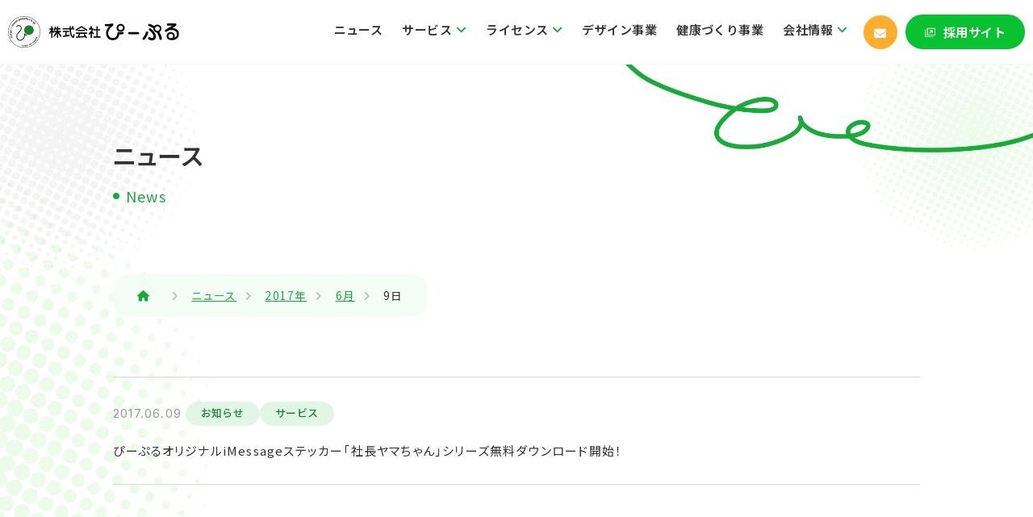

--- FILE ---
content_type: text/html; charset=UTF-8
request_url: https://www.people.co.jp/news/date/2017/06/09/
body_size: 11869
content:
<!DOCTYPE html>
<html lang="ja">

<head>
    <meta charset="utf-8">
    <meta name="viewport" content="width=device-width, initial-scale=1.0" />
    <meta name="format-detection" content="telephone=no, email=no, address=no">

    <!-- キャッシュの無効化 -->
    <meta http-equiv="Cache-Control" content="no-store">

        <meta name='robots' content='noindex, follow' />

	<!-- This site is optimized with the Yoast SEO plugin v26.6 - https://yoast.com/wordpress/plugins/seo/ -->
	<title>6月 9, 2017 | 株式会社ぴーぷる｜システム開発・IT技術者派遣・ITコンサルティングサービスを提供</title>
	<meta property="og:locale" content="ja_JP" />
	<meta property="og:type" content="website" />
	<meta property="og:title" content="6月 9, 2017 | 株式会社ぴーぷる｜システム開発・IT技術者派遣・ITコンサルティングサービスを提供" />
	<meta property="og:url" content="https://www.people.co.jp/news/date/2017/06/09/" />
	<meta property="og:site_name" content="株式会社ぴーぷる｜システム開発・IT技術者派遣・ITコンサルティングサービスを提供" />
	<meta property="og:image" content="https://www.people.co.jp/wp/wp-content/uploads/2025/10/ogp.png" />
	<meta property="og:image:width" content="1200" />
	<meta property="og:image:height" content="630" />
	<meta property="og:image:type" content="image/png" />
	<meta name="twitter:card" content="summary_large_image" />
	<meta name="twitter:site" content="@People_Corp" />
	<script type="application/ld+json" class="yoast-schema-graph">{"@context":"https://schema.org","@graph":[{"@type":"CollectionPage","@id":"https://www.people.co.jp/news/date/2017/06/09/","url":"https://www.people.co.jp/news/date/2017/06/09/","name":"6月 9, 2017 | 株式会社ぴーぷる｜システム開発・IT技術者派遣・ITコンサルティングサービスを提供","isPartOf":{"@id":"https://www.people.co.jp/#website"},"breadcrumb":{"@id":"https://www.people.co.jp/news/date/2017/06/09/#breadcrumb"},"inLanguage":"ja"},{"@type":"BreadcrumbList","@id":"https://www.people.co.jp/news/date/2017/06/09/#breadcrumb","itemListElement":[{"@type":"ListItem","position":1,"name":"ホーム","item":"https://www.people.co.jp/"},{"@type":"ListItem","position":2,"name":"アーカイブ: 6月 9, 2017"}]},{"@type":"WebSite","@id":"https://www.people.co.jp/#website","url":"https://www.people.co.jp/","name":"株式会社ぴーぷる｜システム開発・IT技術者派遣・ITコンサルティングサービスを提供","description":"株式会社ぴーぷるは東京・東北を拠点に、システム開発やWeb制作、PC機器導入、IT人材の派遣、ネットワーク構築など、全国対応で総合的なITサービスを提供しています。","publisher":{"@id":"https://www.people.co.jp/#organization"},"alternateName":"システム開発・IT技術者派遣・ITコンサルティングを行う企業　株式会社ぴーぷる","potentialAction":[{"@type":"SearchAction","target":{"@type":"EntryPoint","urlTemplate":"https://www.people.co.jp/?s={search_term_string}"},"query-input":{"@type":"PropertyValueSpecification","valueRequired":true,"valueName":"search_term_string"}}],"inLanguage":"ja"},{"@type":"Organization","@id":"https://www.people.co.jp/#organization","name":"株式会社ぴーぷる","url":"https://www.people.co.jp/","logo":{"@type":"ImageObject","inLanguage":"ja","@id":"https://www.people.co.jp/#/schema/logo/image/","url":"","contentUrl":"","caption":"株式会社ぴーぷる"},"image":{"@id":"https://www.people.co.jp/#/schema/logo/image/"},"sameAs":["https://www.facebook.com/PeopleCorporation/","https://x.com/People_Corp"]}]}</script>
	<!-- / Yoast SEO plugin. -->


<style id='wp-img-auto-sizes-contain-inline-css' type='text/css'>
img:is([sizes=auto i],[sizes^="auto," i]){contain-intrinsic-size:3000px 1500px}
/*# sourceURL=wp-img-auto-sizes-contain-inline-css */
</style>
<style id='wp-emoji-styles-inline-css' type='text/css'>

	img.wp-smiley, img.emoji {
		display: inline !important;
		border: none !important;
		box-shadow: none !important;
		height: 1em !important;
		width: 1em !important;
		margin: 0 0.07em !important;
		vertical-align: -0.1em !important;
		background: none !important;
		padding: 0 !important;
	}
/*# sourceURL=wp-emoji-styles-inline-css */
</style>
<style id='wp-block-library-inline-css' type='text/css'>
:root{--wp-block-synced-color:#7a00df;--wp-block-synced-color--rgb:122,0,223;--wp-bound-block-color:var(--wp-block-synced-color);--wp-editor-canvas-background:#ddd;--wp-admin-theme-color:#007cba;--wp-admin-theme-color--rgb:0,124,186;--wp-admin-theme-color-darker-10:#006ba1;--wp-admin-theme-color-darker-10--rgb:0,107,160.5;--wp-admin-theme-color-darker-20:#005a87;--wp-admin-theme-color-darker-20--rgb:0,90,135;--wp-admin-border-width-focus:2px}@media (min-resolution:192dpi){:root{--wp-admin-border-width-focus:1.5px}}.wp-element-button{cursor:pointer}:root .has-very-light-gray-background-color{background-color:#eee}:root .has-very-dark-gray-background-color{background-color:#313131}:root .has-very-light-gray-color{color:#eee}:root .has-very-dark-gray-color{color:#313131}:root .has-vivid-green-cyan-to-vivid-cyan-blue-gradient-background{background:linear-gradient(135deg,#00d084,#0693e3)}:root .has-purple-crush-gradient-background{background:linear-gradient(135deg,#34e2e4,#4721fb 50%,#ab1dfe)}:root .has-hazy-dawn-gradient-background{background:linear-gradient(135deg,#faaca8,#dad0ec)}:root .has-subdued-olive-gradient-background{background:linear-gradient(135deg,#fafae1,#67a671)}:root .has-atomic-cream-gradient-background{background:linear-gradient(135deg,#fdd79a,#004a59)}:root .has-nightshade-gradient-background{background:linear-gradient(135deg,#330968,#31cdcf)}:root .has-midnight-gradient-background{background:linear-gradient(135deg,#020381,#2874fc)}:root{--wp--preset--font-size--normal:16px;--wp--preset--font-size--huge:42px}.has-regular-font-size{font-size:1em}.has-larger-font-size{font-size:2.625em}.has-normal-font-size{font-size:var(--wp--preset--font-size--normal)}.has-huge-font-size{font-size:var(--wp--preset--font-size--huge)}.has-text-align-center{text-align:center}.has-text-align-left{text-align:left}.has-text-align-right{text-align:right}.has-fit-text{white-space:nowrap!important}#end-resizable-editor-section{display:none}.aligncenter{clear:both}.items-justified-left{justify-content:flex-start}.items-justified-center{justify-content:center}.items-justified-right{justify-content:flex-end}.items-justified-space-between{justify-content:space-between}.screen-reader-text{border:0;clip-path:inset(50%);height:1px;margin:-1px;overflow:hidden;padding:0;position:absolute;width:1px;word-wrap:normal!important}.screen-reader-text:focus{background-color:#ddd;clip-path:none;color:#444;display:block;font-size:1em;height:auto;left:5px;line-height:normal;padding:15px 23px 14px;text-decoration:none;top:5px;width:auto;z-index:100000}html :where(.has-border-color){border-style:solid}html :where([style*=border-top-color]){border-top-style:solid}html :where([style*=border-right-color]){border-right-style:solid}html :where([style*=border-bottom-color]){border-bottom-style:solid}html :where([style*=border-left-color]){border-left-style:solid}html :where([style*=border-width]){border-style:solid}html :where([style*=border-top-width]){border-top-style:solid}html :where([style*=border-right-width]){border-right-style:solid}html :where([style*=border-bottom-width]){border-bottom-style:solid}html :where([style*=border-left-width]){border-left-style:solid}html :where(img[class*=wp-image-]){height:auto;max-width:100%}:where(figure){margin:0 0 1em}html :where(.is-position-sticky){--wp-admin--admin-bar--position-offset:var(--wp-admin--admin-bar--height,0px)}@media screen and (max-width:600px){html :where(.is-position-sticky){--wp-admin--admin-bar--position-offset:0px}}

/*# sourceURL=wp-block-library-inline-css */
</style><style id='global-styles-inline-css' type='text/css'>
:root{--wp--preset--aspect-ratio--square: 1;--wp--preset--aspect-ratio--4-3: 4/3;--wp--preset--aspect-ratio--3-4: 3/4;--wp--preset--aspect-ratio--3-2: 3/2;--wp--preset--aspect-ratio--2-3: 2/3;--wp--preset--aspect-ratio--16-9: 16/9;--wp--preset--aspect-ratio--9-16: 9/16;--wp--preset--color--black: #000000;--wp--preset--color--cyan-bluish-gray: #abb8c3;--wp--preset--color--white: #ffffff;--wp--preset--color--pale-pink: #f78da7;--wp--preset--color--vivid-red: #cf2e2e;--wp--preset--color--luminous-vivid-orange: #ff6900;--wp--preset--color--luminous-vivid-amber: #fcb900;--wp--preset--color--light-green-cyan: #7bdcb5;--wp--preset--color--vivid-green-cyan: #00d084;--wp--preset--color--pale-cyan-blue: #8ed1fc;--wp--preset--color--vivid-cyan-blue: #0693e3;--wp--preset--color--vivid-purple: #9b51e0;--wp--preset--gradient--vivid-cyan-blue-to-vivid-purple: linear-gradient(135deg,rgb(6,147,227) 0%,rgb(155,81,224) 100%);--wp--preset--gradient--light-green-cyan-to-vivid-green-cyan: linear-gradient(135deg,rgb(122,220,180) 0%,rgb(0,208,130) 100%);--wp--preset--gradient--luminous-vivid-amber-to-luminous-vivid-orange: linear-gradient(135deg,rgb(252,185,0) 0%,rgb(255,105,0) 100%);--wp--preset--gradient--luminous-vivid-orange-to-vivid-red: linear-gradient(135deg,rgb(255,105,0) 0%,rgb(207,46,46) 100%);--wp--preset--gradient--very-light-gray-to-cyan-bluish-gray: linear-gradient(135deg,rgb(238,238,238) 0%,rgb(169,184,195) 100%);--wp--preset--gradient--cool-to-warm-spectrum: linear-gradient(135deg,rgb(74,234,220) 0%,rgb(151,120,209) 20%,rgb(207,42,186) 40%,rgb(238,44,130) 60%,rgb(251,105,98) 80%,rgb(254,248,76) 100%);--wp--preset--gradient--blush-light-purple: linear-gradient(135deg,rgb(255,206,236) 0%,rgb(152,150,240) 100%);--wp--preset--gradient--blush-bordeaux: linear-gradient(135deg,rgb(254,205,165) 0%,rgb(254,45,45) 50%,rgb(107,0,62) 100%);--wp--preset--gradient--luminous-dusk: linear-gradient(135deg,rgb(255,203,112) 0%,rgb(199,81,192) 50%,rgb(65,88,208) 100%);--wp--preset--gradient--pale-ocean: linear-gradient(135deg,rgb(255,245,203) 0%,rgb(182,227,212) 50%,rgb(51,167,181) 100%);--wp--preset--gradient--electric-grass: linear-gradient(135deg,rgb(202,248,128) 0%,rgb(113,206,126) 100%);--wp--preset--gradient--midnight: linear-gradient(135deg,rgb(2,3,129) 0%,rgb(40,116,252) 100%);--wp--preset--font-size--small: 13px;--wp--preset--font-size--medium: 20px;--wp--preset--font-size--large: 36px;--wp--preset--font-size--x-large: 42px;--wp--preset--spacing--20: 0.44rem;--wp--preset--spacing--30: 0.67rem;--wp--preset--spacing--40: 1rem;--wp--preset--spacing--50: 1.5rem;--wp--preset--spacing--60: 2.25rem;--wp--preset--spacing--70: 3.38rem;--wp--preset--spacing--80: 5.06rem;--wp--preset--shadow--natural: 6px 6px 9px rgba(0, 0, 0, 0.2);--wp--preset--shadow--deep: 12px 12px 50px rgba(0, 0, 0, 0.4);--wp--preset--shadow--sharp: 6px 6px 0px rgba(0, 0, 0, 0.2);--wp--preset--shadow--outlined: 6px 6px 0px -3px rgb(255, 255, 255), 6px 6px rgb(0, 0, 0);--wp--preset--shadow--crisp: 6px 6px 0px rgb(0, 0, 0);}:where(.is-layout-flex){gap: 0.5em;}:where(.is-layout-grid){gap: 0.5em;}body .is-layout-flex{display: flex;}.is-layout-flex{flex-wrap: wrap;align-items: center;}.is-layout-flex > :is(*, div){margin: 0;}body .is-layout-grid{display: grid;}.is-layout-grid > :is(*, div){margin: 0;}:where(.wp-block-columns.is-layout-flex){gap: 2em;}:where(.wp-block-columns.is-layout-grid){gap: 2em;}:where(.wp-block-post-template.is-layout-flex){gap: 1.25em;}:where(.wp-block-post-template.is-layout-grid){gap: 1.25em;}.has-black-color{color: var(--wp--preset--color--black) !important;}.has-cyan-bluish-gray-color{color: var(--wp--preset--color--cyan-bluish-gray) !important;}.has-white-color{color: var(--wp--preset--color--white) !important;}.has-pale-pink-color{color: var(--wp--preset--color--pale-pink) !important;}.has-vivid-red-color{color: var(--wp--preset--color--vivid-red) !important;}.has-luminous-vivid-orange-color{color: var(--wp--preset--color--luminous-vivid-orange) !important;}.has-luminous-vivid-amber-color{color: var(--wp--preset--color--luminous-vivid-amber) !important;}.has-light-green-cyan-color{color: var(--wp--preset--color--light-green-cyan) !important;}.has-vivid-green-cyan-color{color: var(--wp--preset--color--vivid-green-cyan) !important;}.has-pale-cyan-blue-color{color: var(--wp--preset--color--pale-cyan-blue) !important;}.has-vivid-cyan-blue-color{color: var(--wp--preset--color--vivid-cyan-blue) !important;}.has-vivid-purple-color{color: var(--wp--preset--color--vivid-purple) !important;}.has-black-background-color{background-color: var(--wp--preset--color--black) !important;}.has-cyan-bluish-gray-background-color{background-color: var(--wp--preset--color--cyan-bluish-gray) !important;}.has-white-background-color{background-color: var(--wp--preset--color--white) !important;}.has-pale-pink-background-color{background-color: var(--wp--preset--color--pale-pink) !important;}.has-vivid-red-background-color{background-color: var(--wp--preset--color--vivid-red) !important;}.has-luminous-vivid-orange-background-color{background-color: var(--wp--preset--color--luminous-vivid-orange) !important;}.has-luminous-vivid-amber-background-color{background-color: var(--wp--preset--color--luminous-vivid-amber) !important;}.has-light-green-cyan-background-color{background-color: var(--wp--preset--color--light-green-cyan) !important;}.has-vivid-green-cyan-background-color{background-color: var(--wp--preset--color--vivid-green-cyan) !important;}.has-pale-cyan-blue-background-color{background-color: var(--wp--preset--color--pale-cyan-blue) !important;}.has-vivid-cyan-blue-background-color{background-color: var(--wp--preset--color--vivid-cyan-blue) !important;}.has-vivid-purple-background-color{background-color: var(--wp--preset--color--vivid-purple) !important;}.has-black-border-color{border-color: var(--wp--preset--color--black) !important;}.has-cyan-bluish-gray-border-color{border-color: var(--wp--preset--color--cyan-bluish-gray) !important;}.has-white-border-color{border-color: var(--wp--preset--color--white) !important;}.has-pale-pink-border-color{border-color: var(--wp--preset--color--pale-pink) !important;}.has-vivid-red-border-color{border-color: var(--wp--preset--color--vivid-red) !important;}.has-luminous-vivid-orange-border-color{border-color: var(--wp--preset--color--luminous-vivid-orange) !important;}.has-luminous-vivid-amber-border-color{border-color: var(--wp--preset--color--luminous-vivid-amber) !important;}.has-light-green-cyan-border-color{border-color: var(--wp--preset--color--light-green-cyan) !important;}.has-vivid-green-cyan-border-color{border-color: var(--wp--preset--color--vivid-green-cyan) !important;}.has-pale-cyan-blue-border-color{border-color: var(--wp--preset--color--pale-cyan-blue) !important;}.has-vivid-cyan-blue-border-color{border-color: var(--wp--preset--color--vivid-cyan-blue) !important;}.has-vivid-purple-border-color{border-color: var(--wp--preset--color--vivid-purple) !important;}.has-vivid-cyan-blue-to-vivid-purple-gradient-background{background: var(--wp--preset--gradient--vivid-cyan-blue-to-vivid-purple) !important;}.has-light-green-cyan-to-vivid-green-cyan-gradient-background{background: var(--wp--preset--gradient--light-green-cyan-to-vivid-green-cyan) !important;}.has-luminous-vivid-amber-to-luminous-vivid-orange-gradient-background{background: var(--wp--preset--gradient--luminous-vivid-amber-to-luminous-vivid-orange) !important;}.has-luminous-vivid-orange-to-vivid-red-gradient-background{background: var(--wp--preset--gradient--luminous-vivid-orange-to-vivid-red) !important;}.has-very-light-gray-to-cyan-bluish-gray-gradient-background{background: var(--wp--preset--gradient--very-light-gray-to-cyan-bluish-gray) !important;}.has-cool-to-warm-spectrum-gradient-background{background: var(--wp--preset--gradient--cool-to-warm-spectrum) !important;}.has-blush-light-purple-gradient-background{background: var(--wp--preset--gradient--blush-light-purple) !important;}.has-blush-bordeaux-gradient-background{background: var(--wp--preset--gradient--blush-bordeaux) !important;}.has-luminous-dusk-gradient-background{background: var(--wp--preset--gradient--luminous-dusk) !important;}.has-pale-ocean-gradient-background{background: var(--wp--preset--gradient--pale-ocean) !important;}.has-electric-grass-gradient-background{background: var(--wp--preset--gradient--electric-grass) !important;}.has-midnight-gradient-background{background: var(--wp--preset--gradient--midnight) !important;}.has-small-font-size{font-size: var(--wp--preset--font-size--small) !important;}.has-medium-font-size{font-size: var(--wp--preset--font-size--medium) !important;}.has-large-font-size{font-size: var(--wp--preset--font-size--large) !important;}.has-x-large-font-size{font-size: var(--wp--preset--font-size--x-large) !important;}
/*# sourceURL=global-styles-inline-css */
</style>

<style id='classic-theme-styles-inline-css' type='text/css'>
/*! This file is auto-generated */
.wp-block-button__link{color:#fff;background-color:#32373c;border-radius:9999px;box-shadow:none;text-decoration:none;padding:calc(.667em + 2px) calc(1.333em + 2px);font-size:1.125em}.wp-block-file__button{background:#32373c;color:#fff;text-decoration:none}
/*# sourceURL=/wp-includes/css/classic-themes.min.css */
</style>
<link rel='stylesheet' id='contact-form-7-css' href='https://www.people.co.jp/wp/wp-content/plugins/contact-form-7/includes/css/styles.css?ver=6.1.4' type='text/css' media='all' />
<link rel='stylesheet' id='theme-style-css' href='https://www.people.co.jp/wp/wp-content/themes/people/style.css?ver=6.9' type='text/css' media='all' />
<link rel='stylesheet' id='swiper-style-css' href='https://www.people.co.jp/wp/wp-content/themes/people/assets/css/swiper-bundle.min.css?ver=6.9' type='text/css' media='all' />
<link rel='stylesheet' id='custom-block-style-css' href='https://www.people.co.jp/wp/wp-content/themes/people/assets/style/custom-block-style.css?ver=6.9' type='text/css' media='all' />
<link rel='stylesheet' id='wp-pagenavi-css' href='https://www.people.co.jp/wp/wp-content/plugins/wp-pagenavi/pagenavi-css.css?ver=2.70' type='text/css' media='all' />
<script type="text/javascript" src="https://www.people.co.jp/wp/wp-includes/js/jquery/jquery.min.js?ver=3.7.1" id="jquery-core-js"></script>
<script type="text/javascript" src="https://www.people.co.jp/wp/wp-includes/js/jquery/jquery-migrate.min.js?ver=3.4.1" id="jquery-migrate-js"></script>
<script type="text/javascript" src="https://www.people.co.jp/wp/wp-content/themes/people/assets/scripts/page.js?ver=6.9" id="jquery.page-js"></script>
<script type="text/javascript" src="https://www.people.co.jp/wp/wp-content/themes/people/assets/scripts/jquery.inview.js?ver=6.9" id="jquery.inview-js"></script>
<link rel="https://api.w.org/" href="https://www.people.co.jp/wp-json/" /><link rel="EditURI" type="application/rsd+xml" title="RSD" href="https://www.people.co.jp/wp/xmlrpc.php?rsd" />
<meta name="generator" content="WordPress 6.9" />
<link rel="icon" href="https://www.people.co.jp/wp/wp-content/uploads/2025/10/cropped-icon-32x32.png" sizes="32x32" />
<link rel="icon" href="https://www.people.co.jp/wp/wp-content/uploads/2025/10/cropped-icon-192x192.png" sizes="192x192" />
<link rel="apple-touch-icon" href="https://www.people.co.jp/wp/wp-content/uploads/2025/10/cropped-icon-180x180.png" />
<meta name="msapplication-TileImage" content="https://www.people.co.jp/wp/wp-content/uploads/2025/10/cropped-icon-270x270.png" />

    <!-- GoogleFonts -->
    <link rel="preconnect" href="https://fonts.googleapis.com">
    <link rel="preconnect" href="https://fonts.gstatic.com" crossorigin>
    <link href="https://fonts.googleapis.com/css2?family=Jost:ital,wght@0,100..900;1,100..900&family=Noto+Sans+JP:wght@100..900&family=Noto+Serif+JP:wght@200..900&family=Roboto+Condensed:ital,wght@0,100..900;1,100..900&display=swap" rel="stylesheet">
    <link href="https://fonts.googleapis.com/css2?family=Inter:ital,opsz,wght@0,14..32,100..900;1,14..32,100..900&family=Noto+Sans+JP:wght@100..900&display=swap" rel="stylesheet">
    <!-- IconFonts -->
    <link rel="stylesheet" href="https://cdnjs.cloudflare.com/ajax/libs/font-awesome/6.4.0/css/all.min.css">


    <!-- Google tag (gtag.js) -->
    <script async src="https://www.googletagmanager.com/gtag/js?id=G-4NQYQ65FV0"></script>
    <script>
        window.dataLayer = window.dataLayer || [];

        function gtag() {
            dataLayer.push(arguments);
        }
        gtag('js', new Date());

        gtag('config', 'G-4NQYQ65FV0');
    </script>

</head>


<body class="archive date wp-theme-people" >
    <header id="site-header-pc">
        <div id="site-header-wrap">
                            <h1 class="site-logo">
                    <a href="https://www.people.co.jp/">
                        <div class="logo"><img src="https://www.people.co.jp/wp/wp-content/themes/people/images/logo.svg" alt="株式会社ぴーぷる｜システム開発・IT技術者派遣・ITコンサルティングサービスを提供"></div>
                    </a>
                </h1>
            
            <div class="header-side">
                <!-- グローバルメニュー -->
                <div class="gnav">
                    <nav>
                        <ul class="nav_container">
                            <li><a href="https://www.people.co.jp/news">ニュース</a></li>
                            <li class="menu-item-has-children"><a href="#">サービス</a>
                                <ul class="sub-menu">
                                    <div class="wrap">
                                        <li class="ttl"><a href="https://www.people.co.jp/service">サービス</a></li>
                                        <div class="inner-wrap">
                                            <li><a href="https://www.people.co.jp/service/systemassist">システムアシストサービス</a></li>
                                            <li><a href="https://www.people.co.jp/service/consulting">システム導入コンサルティング</a></li>
                                            <li><a href="https://www.people.co.jp/service/system">システム開発</a></li>
                                            <li><a href="https://www.people.co.jp/service/support">サポート・人材</a></li>
                                            <li><a href="https://www.people.co.jp/service/network">ネットワーク</a></li>
                                        </div>
                                        <div class="inner-wrap">
                                            <li><a href="https://www.people.co.jp/service/creative">Webサイト制作・運営</a></li>
                                            <li><a href="https://www.people.co.jp/service/secure">セキュリティ</a></li>
                                            <li><a href="https://www.people.co.jp/service/hard">ハードウェア</a></li>
                                            <li><a href="https://www.people.co.jp/service/sales">PC・サーバー・クラウド導入支援</a></li>
                                        </div>
                                    </div>
                                </ul>
                            </li>
                            <li class="menu-item-has-children"><a href="#">ライセンス</a>
                                <ul class="sub-menu">
                                    <div class="wrap">
                                        <li class="ttl"><a href="https://www.people.co.jp/license">ライセンス</a></li>
                                        <div class="inner-wrap">
                                            <li><a href="https://www.people.co.jp/license/cybozu">サイボウズ</a></li>
                                            <li><a href="https://www.people.co.jp/license/filemaker">Claris プラットフォーム</a></li>
                                            <li><a href="https://www.people.co.jp/license/4d">4D</a></li>
                                            <li><a href="https://www.people.co.jp/license/aws">AWS（アマゾン ウェブ サービス）</a></li>
                                        </div>
                                    </div>
                                </ul>
                            </li>
                            <li><a href="https://www.people.co.jp/design">デザイン事業</a></li>
                            <li><a href="https://www.people.co.jp/ict">健康づくり事業</a></li>

                            <!-- 第2フェーズ公開 導入制作事例-->
                            <!-- <li><a href="https://www.people.co.jp/case">導入・制作事例</a></li> -->
                            <!-- /第2フェーズ公開 -->

                            <li class="menu-item-has-children"><a href="#">会社情報</a>
                                <ul class="sub-menu">
                                    <div class="wrap">
                                        <li class="ttl"><a href="https://www.people.co.jp/company">会社情報</a></li>
                                        <div class="inner-wrap">
                                            <li><a href="https://www.people.co.jp/company/idea">企業理念</a></li>
                                            <li><a href="https://www.people.co.jp/company/history">沿革</a></li>
                                            <li><a href="https://www.people.co.jp/company/relate">関連会社</a></li>
                                        </div>
                                        <div class="inner-wrap">
                                            <li class="profile"><a href="https://www.people.co.jp/company/profile">会社概要</a>
                                                <ul class="sub-menu third">
                                                    <div class="wrap">
                                                        <li><a href="https://www.people.co.jp/company/profile/tokyo">東京本社</a>
                                                        <li><a href="https://www.people.co.jp/company/profile/tono">遠野事業所</a>
                                                        <li><a href="https://www.people.co.jp/company/profile//morioka">盛岡事業所 HIH・盛岡事業所 滝沢ラボ</a>
                                                        <li><a href="https://www.people.co.jp/company/profile/hachinohe">八戸工業大学内オフィス</a>
                                                        <li><a href="https://www.people.co.jp/company/profile/akita">秋田オフィス・北秋田オフィス</a>
                                                    </div>
                                                </ul>
                                            </li>
                                        </div>
                                    </div>
                                </ul>
                            </li>
                        </ul>
                    </nav>
                </div>
                <div class="head-btn"><a href="https://www.people.co.jp/contact"><span>お問い合わせ</span></a></div>
                <div class="recruit-btn"><a href="https://recruit.people.co.jp/" target="_blank">採用サイト</a></div>
            </div>
        </div>
    </header>



    <!--ここからspメニュー-->
    <header id="site-header-sp">
        <div id="site-header-wrap">
            <h1 class="site-logo">
                <a href="https://www.people.co.jp/">
                    <div class="logo"><img src="https://www.people.co.jp/wp/wp-content/themes/people/images/logo.svg" alt="株式会社ぴーぷる｜システム開発・IT技術者派遣・ITコンサルティングサービスを提供"></div>
                </a>
            </h1>

            <div class="head-btn"><a href="https://www.people.co.jp/contact"></a></div>
            <div id="header-nav-toggle">
                <div id="toggele_menu">
                    <span></span>
                </div>
            </div>
        </div>

        <nav id="sp-navs">
            <ul id="menu-%e3%83%8f%e3%83%b3%e3%83%90%e3%83%bc%e3%82%ac%e3%83%bc%e3%83%a1%e3%83%8b%e3%83%a5%e3%83%bc" class="nav_container"><li id="menu-item-158" class="menu-item menu-item-type-custom menu-item-object-custom menu-item-has-children menu-item-158"><a>サービス</a>
<ul class="sub-menu">
	<li id="menu-item-155" class="grn-arrow menu-item menu-item-type-post_type menu-item-object-page menu-item-155"><a href="https://www.people.co.jp/service/">サービス</a></li>
	<li id="menu-item-137" class="menu-item menu-item-type-post_type menu-item-object-page menu-item-137"><a href="https://www.people.co.jp/service/systemassist/">システムアシストサービス</a></li>
	<li id="menu-item-138" class="menu-item menu-item-type-post_type menu-item-object-page menu-item-138"><a href="https://www.people.co.jp/service/consulting/">システム導入コンサルティング</a></li>
	<li id="menu-item-139" class="menu-item menu-item-type-post_type menu-item-object-page menu-item-139"><a href="https://www.people.co.jp/service/system/">システム開発</a></li>
	<li id="menu-item-136" class="menu-item menu-item-type-post_type menu-item-object-page menu-item-136"><a href="https://www.people.co.jp/service/support/">サポート・人材</a></li>
	<li id="menu-item-141" class="menu-item menu-item-type-post_type menu-item-object-page menu-item-141"><a href="https://www.people.co.jp/service/network/">ネットワーク・クラウド</a></li>
	<li id="menu-item-135" class="menu-item menu-item-type-post_type menu-item-object-page menu-item-135"><a href="https://www.people.co.jp/service/creative/">Webサイト制作・運営</a></li>
	<li id="menu-item-140" class="menu-item menu-item-type-post_type menu-item-object-page menu-item-140"><a href="https://www.people.co.jp/service/secure/">セキュリティ</a></li>
	<li id="menu-item-142" class="menu-item menu-item-type-post_type menu-item-object-page menu-item-142"><a href="https://www.people.co.jp/service/hard/">ハードウェア</a></li>
	<li id="menu-item-134" class="menu-item menu-item-type-post_type menu-item-object-page menu-item-134"><a href="https://www.people.co.jp/service/sales/">PC・サーバー・クラウド導入支援</a></li>
</ul>
</li>
<li id="menu-item-159" class="menu-item menu-item-type-custom menu-item-object-custom menu-item-has-children menu-item-159"><a>ライセンス</a>
<ul class="sub-menu">
	<li id="menu-item-156" class="grn-arrow menu-item menu-item-type-post_type menu-item-object-page menu-item-156"><a href="https://www.people.co.jp/license/">ライセンス</a></li>
	<li id="menu-item-148" class="menu-item menu-item-type-post_type menu-item-object-page menu-item-148"><a href="https://www.people.co.jp/license/cybozu/">サイボウズ</a></li>
	<li id="menu-item-147" class="menu-item menu-item-type-post_type menu-item-object-page menu-item-147"><a href="https://www.people.co.jp/license/filemaker/">Claris プラットフォーム</a></li>
	<li id="menu-item-145" class="menu-item menu-item-type-post_type menu-item-object-page menu-item-145"><a href="https://www.people.co.jp/license/4d/">4D</a></li>
	<li id="menu-item-146" class="menu-item menu-item-type-post_type menu-item-object-page menu-item-146"><a href="https://www.people.co.jp/license/aws/">AWS</a></li>
</ul>
</li>
<li id="menu-item-143" class="menu-item menu-item-type-post_type menu-item-object-page menu-item-143"><a href="https://www.people.co.jp/design/">デザイン事業</a></li>
<li id="menu-item-152" class="menu-item menu-item-type-post_type menu-item-object-page menu-item-152"><a href="https://www.people.co.jp/ict/">健康づくり事業</a></li>
<li id="menu-item-160" class="menu-item menu-item-type-custom menu-item-object-custom menu-item-has-children menu-item-160"><a>会社情報</a>
<ul class="sub-menu">
	<li id="menu-item-157" class="grn-arrow menu-item menu-item-type-post_type menu-item-object-page menu-item-157"><a href="https://www.people.co.jp/company/">会社情報</a></li>
	<li id="menu-item-150" class="grn-arrow menu-item menu-item-type-post_type menu-item-object-page menu-item-150"><a href="https://www.people.co.jp/company/idea/">企業理念</a></li>
	<li id="menu-item-180" class="grn-arrow menu-item menu-item-type-post_type menu-item-object-page menu-item-has-children menu-item-180"><a href="https://www.people.co.jp/company/profile/">会社概要</a>
	<ul class="sub-menu">
		<li id="menu-item-175" class="menu-item menu-item-type-post_type menu-item-object-page menu-item-175"><a href="https://www.people.co.jp/company/profile/tokyo/">東京本社</a></li>
		<li id="menu-item-178" class="menu-item menu-item-type-post_type menu-item-object-page menu-item-178"><a href="https://www.people.co.jp/company/profile/tono/">遠野事業所</a></li>
		<li id="menu-item-862" class="menu-item menu-item-type-custom menu-item-object-custom menu-item-862"><a href="https://www.people.co.jp/company/profile/morioka/">⁩盛岡⁩事業所 HIH・盛岡事業所 滝沢ラボ</a></li>
		<li id="menu-item-174" class="menu-item menu-item-type-post_type menu-item-object-page menu-item-174"><a href="https://www.people.co.jp/company/profile/hachinohe/">八戸工業大学内オフィス</a></li>
		<li id="menu-item-177" class="menu-item menu-item-type-post_type menu-item-object-page menu-item-177"><a href="https://www.people.co.jp/company/profile/akita/">秋田オフィス・北秋田オフィス</a></li>
	</ul>
</li>
	<li id="menu-item-169" class="grn-arrow menu-item menu-item-type-post_type menu-item-object-page menu-item-169"><a href="https://www.people.co.jp/company/history/">沿革</a></li>
	<li id="menu-item-168" class="grn-arrow menu-item menu-item-type-post_type menu-item-object-page menu-item-168"><a href="https://www.people.co.jp/company/relate/">関連会社</a></li>
</ul>
</li>
<li id="menu-item-153" class="menu-item menu-item-type-post_type menu-item-object-page current_page_parent menu-item-153"><a href="https://www.people.co.jp/news/">ニュース</a></li>
<li id="menu-item-154" class="menu-item menu-item-type-post_type menu-item-object-page menu-item-154"><a href="https://www.people.co.jp/contact/">お問い合わせ</a></li>
</ul>
            <div class="recruit-btn"><a href="https://recruit.people.co.jp/" target="_blank">採用サイト</a></div>
        </nav>
    </header>
    <!--ここまでspメニュー-->
<main class="archive">
    <!--ページヘッダー-->
    <div class="page-header">
        <div class="ttl-inner">
            <h2>ニュース</h2>
            <p>News</p>
        </div>

        <!--ぱんくず-->
        <div class=" breadcrumbs" typeof="BreadcrumbList" vocab="https://schema.org/">
            <div class="main-container">
                <div class="bc-inner">
                    <span property="itemListElement" typeof="ListItem"><a property="item" typeof="WebPage" title="株式会社ぴーぷる｜システム開発・IT技術者派遣・ITコンサルティングサービスを提供へ移動する" href="https://www.people.co.jp" class="home" ><span property="name"><i class="fas fa-house"></i></span></a><meta property="position" content="1"></span><i class="fas fa-angle-right"></i><span property="itemListElement" typeof="ListItem"><a property="item" typeof="WebPage" title="ニュースへ移動する" href="https://www.people.co.jp/news/" class="post-root post post-post" ><span property="name">ニュース</span></a><meta property="position" content="2"></span><i class="fas fa-angle-right"></i><span property="itemListElement" typeof="ListItem"><a property="item" typeof="WebPage" title="2017年アーカイブへ移動する" href="https://www.people.co.jp/news/date/2017/" class="archive date-year" ><span property="name">2017年</span></a><meta property="position" content="3"></span><i class="fas fa-angle-right"></i><span property="itemListElement" typeof="ListItem"><a property="item" typeof="WebPage" title="6月アーカイブへ移動する" href="https://www.people.co.jp/news/date/2017/06/" class="archive date-month" ><span property="name">6月</span></a><meta property="position" content="4"></span><i class="fas fa-angle-right"></i><span property="itemListElement" typeof="ListItem"><span property="name" class="archive date-day current-item">9日</span><meta property="url" content="https://www.people.co.jp/news/date/2017/06/09/"><meta property="position" content="5"></span>                </div>
            </div>
        </div>
        <!--/ぱんくず-->
    </div>


    <div class="main-container">
        <div class="newslist">
                            <article class="posts">
                    <div class="archive-meta">
                        <div class="wrap">
                            <time datetime="2017-06-09">2017.06.09</time>
                            <div class="category">
                                <a href="https://www.people.co.jp/news/category/info"class="newscat category-1">お知らせ</a><a href="https://www.people.co.jp/news/category/service"class="newscat category-13">サービス</a>                            </div>
                        </div>

                        <a class="title" href="https://www.people.co.jp/news/1997/">
                            <div class="archive-title">
                                <p class="title">ぴーぷるオリジナルiMessageステッカー「社長ヤマちゃん」シリーズ無料ダウンロード開始！</p>
                            </div>
                        </a>
                    </div>
                </article>
                    </div>

    </div>

</main>
<div class="body-in">

    <p id="back-top"><a href="#top"><i class="fa-solid fa-arrow-up"></i></a></p>

            <!-- 固定ページ -->
        <section id="contact" class="page">
            <div class="fadeLeftTrigger">
                <div class="main-container">
                    <div class="text-center">
                        <h2>「困った！」をIT技術で<br class="tb-only">解決へ導きます</h2>
                        <div class="txt">
                            <p>ご相談、お見積もりの依頼、ご不明点など<br class="sp-only">お気軽にお問い合わせください。</p>
                        </div>
                    </div>
                    <div class="contact-inner">
                        <a class="btn faq" href="https://www.people.co.jp/contact/faq">よくあるご質問</a>
                        <a class="btn cta" href="https://www.people.co.jp/contact">お問い合わせフォーム</a>
                    </div>
                </div>
            </div>
        </section>
        <!-- /固定ページ -->
    
    <!-- フッターナビ-->
    <footer id="site-footer">
        <div id="site-footer-inner">
            <div id="site-footer-content">

                <section id="site-footer-address">
                    <h1 class="site-logo"><a href="https://www.people.co.jp/">
                            <div class="logo"><img src="https://www.people.co.jp/wp/wp-content/themes/people/images/logo.svg" alt="株式会社ぴーぷる｜システム開発・IT技術者派遣・ITコンサルティングサービスを提供"></div>
                        </a></h1>
                    <address>
                        <p>本社<br />〒110-0014 東京都台東区北上野2-18-4</p>
                    </address>
                    <div class="btn-link">
                        <a class="btn" href="https://www.people.co.jp/wp/wp-content/themes/people/pdf/Corporate_Profile.pdf" target="_blank">ぴーぷる 会社案内PDF</a>
                        <a class="btn" href="https://recruit.people.co.jp/" target="_blank">採用サイト</a>
                    </div>

                    <div class="banner">
                        <img src="https://www.people.co.jp/wp/wp-content/themes/people/images/pmark.png" alt="Pマークバナー">
                        <img src="https://www.people.co.jp/wp/wp-content/themes/people/images/img_isms.jpg" alt="JQAバナー" width="71">
                        <div class="trusted">
                            <script language="JavaScript" type="text/javascript" src="https://trusted-web-seal.betrusted.ne.jp/seal/getScript?host_name=www.people.co.jp&type=6"></script>
                        </div>
                    </div>
                </section>

                <section id="site-footer-menu">
                    <nav>
                        <ul class="nav_container">
                            <li class="menu-item-has-children ttl"><a href="https://www.people.co.jp/service">サービス</a>
                                <ul class="sub-menu">
                                    <li><a href="https://www.people.co.jp/service/systemassist">システムアシストサービス</a></li>
                                    <li><a href="https://www.people.co.jp/service/consulting">システム導入コンサルティング</a></li>
                                    <li><a href="https://www.people.co.jp/service/system">システム開発</a></li>
                                    <li><a href="https://www.people.co.jp/service/support">サポート・人材</a></li>
                                    <li><a href="https://www.people.co.jp/service/network">ネットワーク</a></li>
                                    <li><a href="https://www.people.co.jp/service/creative">Webサイト制作・運営</a></li>
                                    <li><a href="https://www.people.co.jp/service/secure">セキュリティ</a></li>
                                    <li><a href="https://www.people.co.jp/service/hard">ハードウェア</a></li>
                                    <li><a href="https://www.people.co.jp/service/sales">PC・サーバー・クラウド導入支援</a></li>
                                </ul>
                            </li>
                            <div class="wrap">
                                <li class="menu-item-has-children ttl"><a href="https://www.people.co.jp/license">ライセンス</a>
                                    <ul class="sub-menu">
                                        <li><a href="https://www.people.co.jp/license/cybozu">サイボウズ</a></li>
                                        <li><a href="https://www.people.co.jp/license/filemaker">Claris プラットフォーム</a></li>
                                        <li><a href="https://www.people.co.jp/license/4d">4D</a></li>
                                        <li><a href="https://www.people.co.jp/license/aws">AWS</a></li>
                                    </ul>
                                </li>
                                <li class="ttl"><a href="https://www.people.co.jp/design">デザイン事業</a></li>
                                <li class="ttl"><a href="https://www.people.co.jp/ict">健康づくり事業</a></li>
                            </div>
                            <div class="wrap">
                                <li class="menu-item-has-children ttl"><a href="https://www.people.co.jp/company">会社情報</a>
                                    <ul class="sub-menu">
                                        <li><a href="https://www.people.co.jp/company/idea">企業理念</a></li>
                                        <li><a href="https://www.people.co.jp/company/profile">会社概要</a></li>
                                        <li><a href="https://www.people.co.jp/company/history">沿革</a></li>
                                        <li><a href="https://www.people.co.jp/company/relate">関連会社</a></li>
                                    </ul>
                                </li>
                                <li class="ttl"><a href="https://www.people.co.jp/news">ニュース</a></li>
                                <li class="menu-item-has-children ttl"><a href="https://www.people.co.jp/contact">お問い合わせ</a>
                                    <ul class="sub-menu">
                                        <li><a href="https://www.people.co.jp/contact/faq">よくあるご質問</a></li>
                                    </ul>
                                </li>
                            </div>
                        </ul>
                    </nav>
                    <nav id="sp-navs" class="only">
                        <ul id="menu-%e3%83%8f%e3%83%b3%e3%83%90%e3%83%bc%e3%82%ac%e3%83%bc%e3%83%a1%e3%83%8b%e3%83%a5%e3%83%bc-1" class="nav_container"><li class="menu-item menu-item-type-custom menu-item-object-custom menu-item-has-children menu-item-158"><a>サービス</a>
<ul class="sub-menu">
	<li class="grn-arrow menu-item menu-item-type-post_type menu-item-object-page menu-item-155"><a href="https://www.people.co.jp/service/">サービス</a></li>
	<li class="menu-item menu-item-type-post_type menu-item-object-page menu-item-137"><a href="https://www.people.co.jp/service/systemassist/">システムアシストサービス</a></li>
	<li class="menu-item menu-item-type-post_type menu-item-object-page menu-item-138"><a href="https://www.people.co.jp/service/consulting/">システム導入コンサルティング</a></li>
	<li class="menu-item menu-item-type-post_type menu-item-object-page menu-item-139"><a href="https://www.people.co.jp/service/system/">システム開発</a></li>
	<li class="menu-item menu-item-type-post_type menu-item-object-page menu-item-136"><a href="https://www.people.co.jp/service/support/">サポート・人材</a></li>
	<li class="menu-item menu-item-type-post_type menu-item-object-page menu-item-141"><a href="https://www.people.co.jp/service/network/">ネットワーク・クラウド</a></li>
	<li class="menu-item menu-item-type-post_type menu-item-object-page menu-item-135"><a href="https://www.people.co.jp/service/creative/">Webサイト制作・運営</a></li>
	<li class="menu-item menu-item-type-post_type menu-item-object-page menu-item-140"><a href="https://www.people.co.jp/service/secure/">セキュリティ</a></li>
	<li class="menu-item menu-item-type-post_type menu-item-object-page menu-item-142"><a href="https://www.people.co.jp/service/hard/">ハードウェア</a></li>
	<li class="menu-item menu-item-type-post_type menu-item-object-page menu-item-134"><a href="https://www.people.co.jp/service/sales/">PC・サーバー・クラウド導入支援</a></li>
</ul>
</li>
<li class="menu-item menu-item-type-custom menu-item-object-custom menu-item-has-children menu-item-159"><a>ライセンス</a>
<ul class="sub-menu">
	<li class="grn-arrow menu-item menu-item-type-post_type menu-item-object-page menu-item-156"><a href="https://www.people.co.jp/license/">ライセンス</a></li>
	<li class="menu-item menu-item-type-post_type menu-item-object-page menu-item-148"><a href="https://www.people.co.jp/license/cybozu/">サイボウズ</a></li>
	<li class="menu-item menu-item-type-post_type menu-item-object-page menu-item-147"><a href="https://www.people.co.jp/license/filemaker/">Claris プラットフォーム</a></li>
	<li class="menu-item menu-item-type-post_type menu-item-object-page menu-item-145"><a href="https://www.people.co.jp/license/4d/">4D</a></li>
	<li class="menu-item menu-item-type-post_type menu-item-object-page menu-item-146"><a href="https://www.people.co.jp/license/aws/">AWS</a></li>
</ul>
</li>
<li class="menu-item menu-item-type-post_type menu-item-object-page menu-item-143"><a href="https://www.people.co.jp/design/">デザイン事業</a></li>
<li class="menu-item menu-item-type-post_type menu-item-object-page menu-item-152"><a href="https://www.people.co.jp/ict/">健康づくり事業</a></li>
<li class="menu-item menu-item-type-custom menu-item-object-custom menu-item-has-children menu-item-160"><a>会社情報</a>
<ul class="sub-menu">
	<li class="grn-arrow menu-item menu-item-type-post_type menu-item-object-page menu-item-157"><a href="https://www.people.co.jp/company/">会社情報</a></li>
	<li class="grn-arrow menu-item menu-item-type-post_type menu-item-object-page menu-item-150"><a href="https://www.people.co.jp/company/idea/">企業理念</a></li>
	<li class="grn-arrow menu-item menu-item-type-post_type menu-item-object-page menu-item-has-children menu-item-180"><a href="https://www.people.co.jp/company/profile/">会社概要</a>
	<ul class="sub-menu">
		<li class="menu-item menu-item-type-post_type menu-item-object-page menu-item-175"><a href="https://www.people.co.jp/company/profile/tokyo/">東京本社</a></li>
		<li class="menu-item menu-item-type-post_type menu-item-object-page menu-item-178"><a href="https://www.people.co.jp/company/profile/tono/">遠野事業所</a></li>
		<li class="menu-item menu-item-type-custom menu-item-object-custom menu-item-862"><a href="https://www.people.co.jp/company/profile/morioka/">⁩盛岡⁩事業所 HIH・盛岡事業所 滝沢ラボ</a></li>
		<li class="menu-item menu-item-type-post_type menu-item-object-page menu-item-174"><a href="https://www.people.co.jp/company/profile/hachinohe/">八戸工業大学内オフィス</a></li>
		<li class="menu-item menu-item-type-post_type menu-item-object-page menu-item-177"><a href="https://www.people.co.jp/company/profile/akita/">秋田オフィス・北秋田オフィス</a></li>
	</ul>
</li>
	<li class="grn-arrow menu-item menu-item-type-post_type menu-item-object-page menu-item-169"><a href="https://www.people.co.jp/company/history/">沿革</a></li>
	<li class="grn-arrow menu-item menu-item-type-post_type menu-item-object-page menu-item-168"><a href="https://www.people.co.jp/company/relate/">関連会社</a></li>
</ul>
</li>
<li class="menu-item menu-item-type-post_type menu-item-object-page current_page_parent menu-item-153"><a href="https://www.people.co.jp/news/">ニュース</a></li>
<li class="menu-item menu-item-type-post_type menu-item-object-page menu-item-154"><a href="https://www.people.co.jp/contact/">お問い合わせ</a></li>
</ul>
                    </nav>
                </section>
            </div>
            <div class="bottom-menu">
                <ul class="link">
                    <li><a href="https://www.people.co.jp/security">情報セキュリティ基本方針</a></li>
                    <li><a href="https://www.people.co.jp/privacy">プライバシーポリシー</a></li>
                </ul>
                <ul class="link-banner">
                    <li><a href="https://sabo.people.co.jp/" target="_blank">WORK茶房PEOPLE</a></li>
                </ul>
            </div>
            <div class="icon">
                <a href="https://www.facebook.com/PeopleCorporation" target="_blank"><img src="https://www.people.co.jp/wp/wp-content/themes/people/images/Facebook.png" alt="facebookアイコン"></a>
                <a href="https://x.com/people_corp" target="_blank"><img src="https://www.people.co.jp/wp/wp-content/themes/people/images/icon_x.png" alt="Xアイコン"></a>
            </div>
        </div>


        <div class="copyright">
            <p class="copy"> Copyright&copy;2025 People Corporation All right reserved.</p>
        </div><!-- /copyright-bar -->

    </footer>

    <script type="speculationrules">
{"prefetch":[{"source":"document","where":{"and":[{"href_matches":"/*"},{"not":{"href_matches":["/wp/wp-*.php","/wp/wp-admin/*","/wp/wp-content/uploads/*","/wp/wp-content/*","/wp/wp-content/plugins/*","/wp/wp-content/themes/people/*","/*\\?(.+)"]}},{"not":{"selector_matches":"a[rel~=\"nofollow\"]"}},{"not":{"selector_matches":".no-prefetch, .no-prefetch a"}}]},"eagerness":"conservative"}]}
</script>
<script type="text/javascript" src="https://www.people.co.jp/wp/wp-includes/js/dist/hooks.min.js?ver=dd5603f07f9220ed27f1" id="wp-hooks-js"></script>
<script type="text/javascript" src="https://www.people.co.jp/wp/wp-includes/js/dist/i18n.min.js?ver=c26c3dc7bed366793375" id="wp-i18n-js"></script>
<script type="text/javascript" id="wp-i18n-js-after">
/* <![CDATA[ */
wp.i18n.setLocaleData( { 'text direction\u0004ltr': [ 'ltr' ] } );
//# sourceURL=wp-i18n-js-after
/* ]]> */
</script>
<script type="text/javascript" src="https://www.people.co.jp/wp/wp-content/plugins/contact-form-7/includes/swv/js/index.js?ver=6.1.4" id="swv-js"></script>
<script type="text/javascript" id="contact-form-7-js-translations">
/* <![CDATA[ */
( function( domain, translations ) {
	var localeData = translations.locale_data[ domain ] || translations.locale_data.messages;
	localeData[""].domain = domain;
	wp.i18n.setLocaleData( localeData, domain );
} )( "contact-form-7", {"translation-revision-date":"2025-11-30 08:12:23+0000","generator":"GlotPress\/4.0.3","domain":"messages","locale_data":{"messages":{"":{"domain":"messages","plural-forms":"nplurals=1; plural=0;","lang":"ja_JP"},"This contact form is placed in the wrong place.":["\u3053\u306e\u30b3\u30f3\u30bf\u30af\u30c8\u30d5\u30a9\u30fc\u30e0\u306f\u9593\u9055\u3063\u305f\u4f4d\u7f6e\u306b\u7f6e\u304b\u308c\u3066\u3044\u307e\u3059\u3002"],"Error:":["\u30a8\u30e9\u30fc:"]}},"comment":{"reference":"includes\/js\/index.js"}} );
//# sourceURL=contact-form-7-js-translations
/* ]]> */
</script>
<script type="text/javascript" id="contact-form-7-js-before">
/* <![CDATA[ */
var wpcf7 = {
    "api": {
        "root": "https:\/\/www.people.co.jp\/wp-json\/",
        "namespace": "contact-form-7\/v1"
    }
};
//# sourceURL=contact-form-7-js-before
/* ]]> */
</script>
<script type="text/javascript" src="https://www.people.co.jp/wp/wp-content/plugins/contact-form-7/includes/js/index.js?ver=6.1.4" id="contact-form-7-js"></script>
<script type="text/javascript" src="https://www.people.co.jp/wp/wp-content/themes/people/assets/scripts/swiper-bundle.min.js?ver=6.9" id="swiper-js-js"></script>
<script id="wp-emoji-settings" type="application/json">
{"baseUrl":"https://s.w.org/images/core/emoji/17.0.2/72x72/","ext":".png","svgUrl":"https://s.w.org/images/core/emoji/17.0.2/svg/","svgExt":".svg","source":{"concatemoji":"https://www.people.co.jp/wp/wp-includes/js/wp-emoji-release.min.js?ver=6.9"}}
</script>
<script type="module">
/* <![CDATA[ */
/*! This file is auto-generated */
const a=JSON.parse(document.getElementById("wp-emoji-settings").textContent),o=(window._wpemojiSettings=a,"wpEmojiSettingsSupports"),s=["flag","emoji"];function i(e){try{var t={supportTests:e,timestamp:(new Date).valueOf()};sessionStorage.setItem(o,JSON.stringify(t))}catch(e){}}function c(e,t,n){e.clearRect(0,0,e.canvas.width,e.canvas.height),e.fillText(t,0,0);t=new Uint32Array(e.getImageData(0,0,e.canvas.width,e.canvas.height).data);e.clearRect(0,0,e.canvas.width,e.canvas.height),e.fillText(n,0,0);const a=new Uint32Array(e.getImageData(0,0,e.canvas.width,e.canvas.height).data);return t.every((e,t)=>e===a[t])}function p(e,t){e.clearRect(0,0,e.canvas.width,e.canvas.height),e.fillText(t,0,0);var n=e.getImageData(16,16,1,1);for(let e=0;e<n.data.length;e++)if(0!==n.data[e])return!1;return!0}function u(e,t,n,a){switch(t){case"flag":return n(e,"\ud83c\udff3\ufe0f\u200d\u26a7\ufe0f","\ud83c\udff3\ufe0f\u200b\u26a7\ufe0f")?!1:!n(e,"\ud83c\udde8\ud83c\uddf6","\ud83c\udde8\u200b\ud83c\uddf6")&&!n(e,"\ud83c\udff4\udb40\udc67\udb40\udc62\udb40\udc65\udb40\udc6e\udb40\udc67\udb40\udc7f","\ud83c\udff4\u200b\udb40\udc67\u200b\udb40\udc62\u200b\udb40\udc65\u200b\udb40\udc6e\u200b\udb40\udc67\u200b\udb40\udc7f");case"emoji":return!a(e,"\ud83e\u1fac8")}return!1}function f(e,t,n,a){let r;const o=(r="undefined"!=typeof WorkerGlobalScope&&self instanceof WorkerGlobalScope?new OffscreenCanvas(300,150):document.createElement("canvas")).getContext("2d",{willReadFrequently:!0}),s=(o.textBaseline="top",o.font="600 32px Arial",{});return e.forEach(e=>{s[e]=t(o,e,n,a)}),s}function r(e){var t=document.createElement("script");t.src=e,t.defer=!0,document.head.appendChild(t)}a.supports={everything:!0,everythingExceptFlag:!0},new Promise(t=>{let n=function(){try{var e=JSON.parse(sessionStorage.getItem(o));if("object"==typeof e&&"number"==typeof e.timestamp&&(new Date).valueOf()<e.timestamp+604800&&"object"==typeof e.supportTests)return e.supportTests}catch(e){}return null}();if(!n){if("undefined"!=typeof Worker&&"undefined"!=typeof OffscreenCanvas&&"undefined"!=typeof URL&&URL.createObjectURL&&"undefined"!=typeof Blob)try{var e="postMessage("+f.toString()+"("+[JSON.stringify(s),u.toString(),c.toString(),p.toString()].join(",")+"));",a=new Blob([e],{type:"text/javascript"});const r=new Worker(URL.createObjectURL(a),{name:"wpTestEmojiSupports"});return void(r.onmessage=e=>{i(n=e.data),r.terminate(),t(n)})}catch(e){}i(n=f(s,u,c,p))}t(n)}).then(e=>{for(const n in e)a.supports[n]=e[n],a.supports.everything=a.supports.everything&&a.supports[n],"flag"!==n&&(a.supports.everythingExceptFlag=a.supports.everythingExceptFlag&&a.supports[n]);var t;a.supports.everythingExceptFlag=a.supports.everythingExceptFlag&&!a.supports.flag,a.supports.everything||((t=a.source||{}).concatemoji?r(t.concatemoji):t.wpemoji&&t.twemoji&&(r(t.twemoji),r(t.wpemoji)))});
//# sourceURL=https://www.people.co.jp/wp/wp-includes/js/wp-emoji-loader.min.js
/* ]]> */
</script>

</div>

</body>

</html>

--- FILE ---
content_type: text/css
request_url: https://www.people.co.jp/wp/wp-content/themes/people/style.css?ver=6.9
body_size: 23037
content:
@charset "UTF-8";
/*! destyle.css v4.0.1 | MIT License | https://github.com/nicolas-cusan/destyle.css */
/* Reset box-model and set borders */
/* ============================================ */
*,
::before,
::after {
  box-sizing: border-box;
  border-style: solid;
  border-width: 0;
  min-width: 0;
}

/* Document */
/* ============================================ */
/**
 * 1. Correct the line height in all browsers.
 * 2. Prevent adjustments of font size after orientation changes in iOS.
 * 3. Remove gray overlay on links for iOS.
 */
html {
  line-height: 1.15; /* 1 */
  -webkit-text-size-adjust: 100%; /* 2 */
  -webkit-tap-highlight-color: transparent; /* 3*/
}

/* Sections */
/* ============================================ */
/**
 * Remove the margin in all browsers.
 */
body {
  margin: 0;
}

/**
 * Render the `main` element consistently in IE.
 */
main {
  display: block;
}

/* Vertical rhythm */
/* ============================================ */
p,
table,
blockquote,
address,
pre,
iframe,
form,
figure,
dl {
  margin: 0;
}

/* Headings */
/* ============================================ */
h1,
h2,
h3,
h4,
h5,
h6 {
  font-size: inherit;
  font-weight: inherit;
  margin: 0;
}

/* Lists (enumeration) */
/* ============================================ */
ul,
ol {
  margin: 0;
  padding: 0;
  list-style: none;
}

/* Lists (definition) */
/* ============================================ */
dt {
  font-weight: 500;
}

dd {
  margin-left: 0;
}

/* Grouping content */
/* ============================================ */
/**
 * 1. Add the correct box sizing in Firefox.
 * 2. Show the overflow in Edge and IE.
 */
hr {
  box-sizing: content-box; /* 1 */
  height: 0; /* 1 */
  overflow: visible; /* 2 */
  border-top-width: 1px;
  margin: 0;
  clear: both;
  color: inherit;
}

/**
 * 1. Correct the inheritance and scaling of font size in all browsers.
 * 2. Correct the odd `em` font sizing in all browsers.
 */
pre {
  font-family: monospace, monospace; /* 1 */
  font-size: inherit; /* 2 */
}

address {
  font-style: inherit;
}

/* Text-level semantics */
/* ============================================ */
/**
 * Remove the gray background on active links in IE 10.
 */
a {
  background-color: transparent;
  text-decoration: none;
  color: inherit;
}

/**
 * 1. Remove the bottom border in Chrome 57-
 * 2. Add the correct text decoration in Chrome, Edge, IE, Opera, and Safari.
 */
abbr[title] {
  text-decoration: underline dotted; /* 2 */
}

/**
 * Add the correct font weight in Chrome, Edge, and Safari.
 */
b,
strong {
  font-weight: bolder;
}

/**
 * 1. Correct the inheritance and scaling of font size in all browsers.
 * 2. Correct the odd `em` font sizing in all browsers.
 */
code,
kbd,
samp {
  font-family: monospace, monospace; /* 1 */
  font-size: inherit; /* 2 */
}

/**
 * Add the correct font size in all browsers.
 */
small {
  font-size: 80%;
}

/**
 * Prevent `sub` and `sup` elements from affecting the line height in
 * all browsers.
 */
sub,
sup {
  font-size: 75%;
  line-height: 0;
  position: relative;
  vertical-align: baseline;
}

sub {
  bottom: -0.25em;
}

sup {
  top: -0.5em;
}

/* Replaced content */
/* ============================================ */
/**
 * Prevent vertical alignment issues.
 */
svg,
img,
embed,
object,
iframe {
  vertical-align: bottom;
}

/* Forms */
/* ============================================ */
/**
 * Reset form fields to make them styleable.
 * 1. Make form elements stylable across systems iOS especially.
 * 2. Inherit text-transform from parent.
 */
button,
input,
optgroup,
select,
textarea {
  /* -webkit-appearance: none; 1 */
  /* appearance: none; */
  vertical-align: middle;
  color: inherit;
  font: inherit;
  background: transparent;
  padding: 0;
  margin: 0;
  border-radius: 0;
  text-align: inherit;
  text-transform: inherit; /* 2 */
}

/**
 * Correct cursors for clickable elements.
 */
button,
[type=button],
[type=reset],
[type=submit] {
  cursor: pointer;
}

button:disabled,
[type=button]:disabled,
[type=reset]:disabled,
[type=submit]:disabled {
  cursor: default;
}

/**
 * Improve outlines for Firefox and unify style with input elements & buttons.
 */
:-moz-focusring {
  outline: auto;
}

select:disabled {
  opacity: inherit;
}

/**
 * Remove padding
 */
option {
  padding: 0;
}

/**
 * Reset to invisible
 */
fieldset {
  margin: 0;
  padding: 0;
  min-width: 0;
}

legend {
  padding: 0;
}

/**
 * Add the correct vertical alignment in Chrome, Firefox, and Opera.
 */
progress {
  vertical-align: baseline;
}

/**
 * Remove the default vertical scrollbar in IE 10+.
 */
textarea {
  overflow: auto;
}

/**
 * Correct the cursor style of increment and decrement buttons in Chrome.
 */
[type=number]::-webkit-inner-spin-button,
[type=number]::-webkit-outer-spin-button {
  height: auto;
}

/**
 * Correct the outline style in Safari.
 */
[type=search] {
  outline-offset: -2px; /* 1 */
}

/**
 * Remove the inner padding in Chrome and Safari on macOS.
 */
[type=search]::-webkit-search-decoration {
  -webkit-appearance: none;
}

/**
 * 1. Correct the inability to style clickable types in iOS and Safari.
 * 2. Fix font inheritance.
 */
::-webkit-file-upload-button {
  -webkit-appearance: button; /* 1 */
  font: inherit; /* 2 */
}

/**
 * Fix appearance for Firefox
 */
[type=number] {
  -moz-appearance: textfield;
}

/**
 * Clickable labels
 */
label[for] {
  cursor: pointer;
}

/* Interactive */
/* ============================================ */
/*
 * Add the correct display in Edge, IE 10+, and Firefox.
 */
details {
  display: block;
}

/*
 * Add the correct display in all browsers.
 */
summary {
  display: list-item;
}

/*
 * Remove outline for editable content.
 */
[contenteditable]:focus {
  outline: auto;
}

/* Tables */
/* ============================================ */
/**
1. Correct table border color inheritance in all Chrome and Safari.
*/
table {
  border-color: inherit; /* 1 */
  border-collapse: collapse;
}

caption {
  text-align: left;
}

td,
th {
  vertical-align: top;
  padding: 0;
}

th {
  text-align: left;
  font-weight: 500;
}

* {
  box-sizing: border-box;
}

html,
body {
  margin: 0;
  padding: 0;
  color: #333333;
  background-color: #FFFFFF;
  font-size: 15px;
  font-family: "Noto Sans JP", "Inter", sans-serif;
  font-weight: 400;
  font-optical-sizing: auto;
  font-style: normal;
  line-height: 2;
  letter-spacing: 0.03rem;
}

img,
svg {
  display: block;
  max-width: 100%;
}

p {
  margin-bottom: 1rem;
  line-height: 2;
}

.red {
  color: #cf2e2e;
}

.lh_large {
  line-height: 1.75;
}

.tb-only {
  display: none;
}
@media screen and (max-width: 767px) {
  .tb-only {
    display: inline;
  }
}

.sp-only {
  display: none;
}
@media screen and (max-width: 425px) {
  .sp-only {
    display: inline;
  }
}

main {
  overflow: hidden;
  font-feature-settings: "palt";
  letter-spacing: 0.08rem;
  line-break: strict;
}
main p.text-center {
  text-align: center;
}
main p.font-medium {
  font-weight: 500;
}
main p.font-semibold {
  font-weight: 600;
}
main p.font-bold {
  font-weight: bold;
}
@media screen and (max-width: 767px) {
  main p {
    font-size: 16px;
  }
}
main ul {
  list-style-position: outside;
  list-style-type: disc;
}
main ul li {
  line-height: 1.5;
}
@media screen and (max-width: 767px) {
  main ul li {
    font-size: 16px;
  }
}
main ul li::marker {
  color: #333333;
}
main ol {
  margin: 5px 0 1.5rem 1.5rem;
  list-style-type: decimal;
  /* デフォルトの番号表示 */
  list-style-position: outside;
  /* 番号をリスト項目内側に配置 */
}
main ol li {
  line-height: 2;
}
main ol li::marker {
  color: #333333;
}
main .wp-block-table {
  margin: 0 auto;
}
main .wp-block-table thead {
  border-bottom: 1px solid #16832e;
}
main .wp-block-table thead th {
  background-color: #f0faf2;
  border: none;
  padding: 20px;
}
main .wp-block-table table {
  background: white;
}
main .wp-block-table table tr {
  border: none;
}
main .wp-block-table table tr td {
  border-left: none;
  border-right: none;
  border-top: none;
  line-height: 1.8;
  padding: 20px 10px;
  border-bottom: 1px solid #d9d9d9;
}
main .wp-block-table table td:first-child {
  padding: 20px;
  border-bottom: 1px solid #d9d9d9;
  color: #16832e;
  font-weight: 500;
}
@media screen and (max-width: 767px) {
  main .wp-block-table table td:first-child {
    padding: 20px 10px;
    width: 100px;
  }
}
main .wp-block-table table td:last-child {
  padding: 20px;
  border-bottom: 1px solid #d9d9d9;
}
@media screen and (max-width: 767px) {
  main .wp-block-table table td:last-child {
    padding: 20px 10px;
  }
}
main .wp-block-embed-youtube {
  margin: 4rem 0;
}
main .wp-block-embed-youtube iframe {
  aspect-ratio: 16/9;
  width: 100%;
  height: auto;
}
main hr,
main hr.wp-block-separator {
  margin: 4rem 0;
  border: solid 1px #ccc;
}
main .wp-block-group.is-layout-grid {
  gap: 20px;
}
main .wp-block-columns {
  max-width: 1000px;
}
@media screen and (max-width: 767px) {
  main .wp-block-column img {
    margin-left: auto;
    margin-right: auto;
  }
}
main figure.wp-block-image.rad-10 img {
  border-radius: 10px;
}

/* 会社説明会専用table */
main.new .briefing table thead {
  border: 1px solid #d9d9d9;
  border-bottom: none;
}
@media (max-width: 480px) {
  main.new .briefing table thead {
    display: none;
  }
}
main.new .briefing table thead th {
  border: 1px solid #d9d9d9;
}
@media (max-width: 480px) {
  main.new .briefing table tr {
    display: block;
    margin-bottom: 20px;
  }
}
main.new .briefing table tr:first-child {
  text-align: left;
  padding: 16px;
}
@media (max-width: 480px) {
  main.new .briefing table tr:first-child {
    display: block;
    margin-bottom: 20px;
    text-align: center;
    font-size: 14px;
    padding: 0px;
  }
}
@media (max-width: 480px) {
  main.new .briefing table tr:not(:first-child) {
    text-align: left;
  }
}
main.new .briefing table th {
  text-align: center;
  background-color: #e2f6e6;
  font-weight: bold;
  font-size: 13px;
  padding: 16px 14px;
}
@media (max-width: 480px) {
  main.new .briefing table th {
    display: none;
  }
}
main.new .briefing table th:first-child {
  width: 20%;
}
main.new .briefing table th:last-child {
  width: 14%;
}
main.new .briefing table td {
  border-right: 1px solid #d9d9d9;
  border-bottom: 1px solid #d9d9d9;
  border-left: 1px solid #d9d9d9;
  padding: 16px 14px;
  font-size: 14px;
  text-align: center;
}
@media (max-width: 480px) {
  main.new .briefing table td {
    font-size: 14px;
    display: block;
  }
}
main.new .briefing table td:first-child {
  font-weight: bold;
  text-align: center;
  padding: 16px;
  color: #333333;
}
@media (max-width: 480px) {
  main.new .briefing table td:first-child {
    background-color: #e2f6e6;
    border-top: 1px solid #d9d9d9;
    width: auto;
  }
}
@media (max-width: 480px) {
  main.new .briefing table td:not(:first-child) {
    text-align: left;
  }
}
@media (max-width: 480px) {
  main.new .briefing table td:nth-child(2)::before {
    content: "時間";
    width: 44px;
    text-align: center;
    display: inline-block;
    line-height: 12px;
    background: #16832e;
    color: #FFFFFF;
    font-size: 11px;
    padding: 6px;
    border-radius: 3px;
    margin-right: 15px;
  }
}
@media (max-width: 480px) {
  main.new .briefing table td:nth-child(3)::before {
    content: "場所";
    width: 44px;
    text-align: center;
    display: inline-block;
    line-height: 12px;
    background: #16832e;
    color: #FFFFFF;
    font-size: 11px;
    padding: 6px;
    border-radius: 3px;
    margin-right: 15px;
  }
}
@media (max-width: 480px) {
  main.new .briefing table td:last-child::before {
    content: "申込締切";
    display: inline-block;
    line-height: 12px;
    background: #16832e;
    color: #FFFFFF;
    font-size: 11px;
    padding: 6px;
    border-radius: 3px;
    margin-right: 15px;
  }
}

nav.navigation.pagination {
  margin: 60px auto 0;
  container-type: inline-size;
  container-name: pagination;
}
nav.navigation.pagination div.nav-links::before, nav.navigation.pagination div.nav-links::after, nav.navigation.pagination div.nav-links .page-numbers {
  display: flex;
  justify-content: center;
  align-items: center;
  min-width: 50px;
  aspect-ratio: 1/1;
  color: #e5e5e5;
  border-radius: 10px;
  background: white;
}
nav.navigation.pagination div.nav-links {
  display: flex;
  flex-wrap: wrap;
  justify-content: center;
  gap: 5px;
}
@container pagination (max-width: 600px) {
  nav.navigation.pagination div.nav-links .page-numbers {
    min-width: 35px;
  }
  nav.navigation.pagination div.nav-links:before, nav.navigation.pagination div.nav-links:after,
  nav.navigation.pagination div.nav-links .page-numbers.prev,
  nav.navigation.pagination div.nav-links .page-numbers.next {
    width: 100%;
    aspect-ratio: auto;
    margin: 0 !important;
    padding: 7px 5px;
  }
}
nav.navigation.pagination div.nav-links .page-numbers.current {
  color: white;
  background: #bbb;
  border-color: #bbb;
}
nav.navigation.pagination div.nav-links .page-numbers.prev {
  margin-right: 35px;
}
nav.navigation.pagination div.nav-links .page-numbers.next {
  margin-left: 35px;
}
nav.navigation.pagination div.nav-links::before, nav.navigation.pagination div.nav-links::after {
  display: none;
  font-family: "Font Awesome 6 Free";
  font-weight: 900;
}
nav.navigation.pagination div.nav-links:not(:has(.prev)):before {
  display: flex;
  content: "\f053";
  margin-right: 35px;
}
nav.navigation.pagination div.nav-links:not(:has(.next)):after {
  display: flex;
  content: "\f054";
  margin-left: 35px;
}

ul.menu li {
  line-height: 1.5;
}
ul.menu li a[href$=".pdf"]:after {
  content: "\f1c1";
  margin-left: 5px;
  color: #e5e5e5;
  font-family: "Font Awesome 5 Free";
  font-weight: 500;
}

.pc-only {
  display: block;
}

.sp-only {
  display: none;
}

@media screen and (max-width: 767px) {
  .pc-only {
    display: none;
  }
  .sp-only {
    display: block;
  }
}
header#site-header-pc {
  width: 100%;
  position: sticky;
  top: 0;
  z-index: 100;
  background: white;
  border-bottom: 1px solid #f5f5f5;
  padding: 0 10px;
}
@media screen and (max-width: 1024px) {
  header#site-header-pc {
    display: none;
  }
}
header#site-header-pc #site-header-wrap {
  display: flex;
  flex-wrap: wrap;
  justify-content: space-between;
  align-items: center;
}
header#site-header-pc #site-header-wrap h1.site-logo a {
  display: flex;
  align-items: center;
}
header#site-header-pc #site-header-wrap h1.site-logo .logo img {
  width: 100%;
  height: auto;
  max-width: 212px;
}

.header-side {
  display: flex;
  align-items: center;
}

.gnav ul {
  display: flex;
  justify-content: space-between;
  position: relative;
}
.gnav ul > li {
  text-align: center;
  margin-right: 30px;
  font-weight: 600;
}
@media (max-width: 1366px) {
  .gnav ul > li {
    margin-right: 24px;
  }
}
@media (max-width: 1179px) {
  .gnav ul > li {
    font-size: 18px;
    margin-right: 13px;
  }
}
.gnav ul > li a {
  color: #333333;
  padding: 22px 0 26px 0;
  position: relative;
  display: inline-block;
  font-size: 15px;
}
@media (max-width: 1179px) {
  .gnav ul > li a {
    font-size: 13px;
  }
}
.gnav ul > li a:hover {
  color: #19ab39;
}
.gnav ul > li:last-of-type {
  margin-right: 0;
}
.gnav ul > li:not(.menu-item-has-children) a:hover {
  color: #19ab39;
}
.gnav ul > li.menu-item-has-children {
  opacity: 1 !important;
}
.gnav ul > li.menu-item-has-children > a::after {
  content: "\f107";
  font-family: "FontAwesome";
  display: inline-block;
  margin-left: 0.3em;
  color: #19ab39;
}
.gnav ul > li.menu-item-has-children ul.sub-menu {
  display: none;
  background: #FFFFFF;
  border-radius: 0px 0px 20px 20px;
  min-width: 800px;
  min-height: 256px;
  height: auto;
  position: absolute;
  left: 50%;
  top: 100%;
  transform: translateX(-50%);
  box-shadow: 0 4px 4px 0 rgba(0, 0, 0, 0.1);
}
.gnav ul > li.menu-item-has-children ul.sub-menu:hover {
  display: block;
}
@media (max-width: 1179px) {
  .gnav ul > li.menu-item-has-children ul.sub-menu {
    min-width: 700px;
  }
}
.gnav ul > li.menu-item-has-children ul.sub-menu .wrap {
  display: flex;
  column-gap: 36px;
  padding: 40px;
  min-height: 256px;
}
@media (max-width: 1179px) {
  .gnav ul > li.menu-item-has-children ul.sub-menu .wrap {
    column-gap: 27px;
  }
}
.gnav ul > li.menu-item-has-children ul.sub-menu .wrap .ttl {
  font-size: 16px;
  display: flex;
  align-items: center;
  border-right: 1px solid #d9d9d9;
  padding-right: 16px;
}
.gnav ul > li.menu-item-has-children ul.sub-menu .wrap .ttl::before {
  content: "\f0a9";
  font-family: "FontAwesome";
  display: inline-block;
  color: #19ab39;
  margin-right: 0.2rem;
}
.gnav ul > li.menu-item-has-children ul.sub-menu .wrap .ttl a {
  font-size: 16px;
  font-weight: bold;
  color: #19ab39;
}
.gnav ul > li.menu-item-has-children ul.sub-menu .wrap .inner-wrap {
  width: 233px;
  text-align: left;
}
.gnav ul > li.menu-item-has-children ul.sub-menu .wrap .inner-wrap li {
  display: block;
  position: relative;
}
.gnav ul > li.menu-item-has-children ul.sub-menu .wrap .inner-wrap li::before {
  content: "";
  position: absolute;
  display: inline-block;
  background-color: #19ab39;
  width: 8px;
  height: 8px;
  border-radius: 50%;
  margin-right: 6px;
  top: 40%;
  left: -5%;
}
.gnav ul > li.menu-item-has-children ul.sub-menu .wrap .inner-wrap li a {
  font-size: 14px;
  padding: 5px 0;
  color: #333333;
  display: block;
  font-weight: 500;
  opacity: 1 !important;
}
.gnav ul > li.menu-item-has-children ul.sub-menu .wrap .inner-wrap li a:hover {
  color: #19ab39;
}
.gnav ul > li.menu-item-has-children ul.sub-menu .wrap .inner-wrap li.profile {
  position: relative;
}
.gnav ul > li.menu-item-has-children ul.sub-menu .wrap .inner-wrap li.profile ul.sub-menu.third {
  background: transparent;
  box-shadow: none;
  top: 60%;
  left: 55%;
  min-width: 300px;
  list-style: disc;
}
.gnav ul > li.menu-item-has-children ul.sub-menu .wrap .inner-wrap li.profile ul.sub-menu.third li {
  display: block;
  line-height: 1;
}
.gnav ul > li.menu-item-has-children ul.sub-menu .wrap .inner-wrap li.profile ul.sub-menu.third li::before {
  content: "";
  position: absolute;
  display: inline-block;
  background-color: #19ab39;
  width: 4px;
  height: 4px;
  border-radius: 50%;
  margin-right: 6px;
  top: 68%;
  left: -5%;
}
.gnav ul > li.menu-item-has-children ul.sub-menu .wrap .inner-wrap li.profile ul.sub-menu.third li a {
  padding: 13px 0 0;
  display: block;
}
.gnav ul > li.menu-item-has-children ul.sub-menu .wrap .inner-wrap li.profile ul.sub-menu.third .wrap {
  display: block;
  padding: 10px 0 0 40px;
}

/* お問い合わせボタン */
.head-btn {
  margin-left: 20px;
}
@media screen and (max-width: 1024px) {
  .head-btn {
    position: absolute;
    right: 80px;
  }
}

.head-btn a {
  display: block;
  font-weight: 700;
  font-size: 15px;
  width: 167px;
  height: 43px;
  background: #ffad2e;
  color: #fff;
  text-align: center;
  line-height: 40px;
  text-decoration: none;
  background-size: auto 100%;
  border-radius: 30px;
  border: 2px solid #ffad2e;
}
@media (max-width: 1366px) {
  .head-btn a {
    border-radius: 50%;
    width: 42px;
    height: 42px;
  }
}
.head-btn a:hover {
  display: block;
  background: #FFFFFF;
  color: #ffad2e;
  transition: 0.7s;
}
.head-btn a:hover::before {
  color: #ffad2e;
}
.head-btn a:before {
  display: inline-block;
  font-family: "FontAwesome";
  content: "\f0e0";
  font-size: 1em;
  color: #fff;
  font-weight: 500;
  margin-right: 10px;
}
@media (max-width: 1366px) {
  .head-btn a:before {
    margin-right: 0;
  }
}
@media screen and (max-width: 1024px) {
  .head-btn a:before {
    font-size: 1.3em;
  }
}
@media (max-width: 1366px) {
  .head-btn a span {
    display: none;
  }
}

.recruit-btn a {
  display: block;
  font-weight: 700;
  font-size: 15px;
  width: 148px;
  height: 43px;
  transition: 0.7s;
  color: #fff;
  text-align: center;
  line-height: 40px;
  text-decoration: none;
  background-color: #0ac132;
  background-size: auto 100%;
  border-radius: 30px;
  border: 2px solid #0ac132;
  margin-left: 10px;
}
.recruit-btn a:hover {
  display: block;
  background: #fff;
  color: #0ac132;
}
.recruit-btn a:hover::before {
  background-image: url("images/recruit.svg");
}
.recruit-btn a:before {
  display: inline-block;
  content: "";
  background-image: url("images/recruit_wh.svg");
  width: 13px;
  height: 12px;
  font-size: 1em;
  font-weight: 700;
  margin-right: 10px;
  transition: 0.7s;
}

header#site-header-sp {
  display: none;
}
@media screen and (max-width: 1024px) {
  header#site-header-sp {
    display: block;
    height: 60px;
    width: 100%;
    position: sticky;
    top: 0;
    z-index: 100;
    background: white;
    border-bottom: 1px solid #f5f5f5;
    padding-left: 20px;
  }
}
header#site-header-sp h1.site-logo a {
  display: flex;
  align-items: center;
}
header#site-header-sp h1.site-logo .logo img {
  width: 100%;
  height: auto;
  max-width: 200px;
}
header#site-header-sp #site-header-wrap {
  display: flex;
  flex-wrap: wrap;
  justify-content: space-between;
  align-items: center;
}
header#site-header-sp #site-header-wrap #header-nav-toggle > div {
  display: flex;
  flex-direction: column;
  justify-content: center;
  align-items: center;
  font-size: 12px;
}
header#site-header-sp #site-header-wrap #header-nav-toggle > div::before {
  font-family: "FontAwesome";
  font-size: 20px;
  font-weight: 600;
}
header#site-header-sp #site-header-wrap #header-nav-toggle > div#toggele_menu {
  width: 60px;
  height: 60px;
  color: #FFFFFF;
  font-weight: bold;
  background: #19ab39;
}
header#site-header-sp #site-header-wrap #header-nav-toggle > div#toggele_menu:before {
  content: "\f0c9";
}
header#site-header-sp #site-header-wrap #header-nav-toggle > div#toggele_menu.active:before {
  content: "\f00d";
}
header#site-header-sp nav#sp-navs {
  display: none;
  overflow-y: scroll;
  overscroll-behavior: none;
  width: 100vw;
  height: 100vh;
  padding: 10px 1rem 180px 1rem;
  background: #FFFFFF;
  position: fixed;
  top: 60px;
  left: 0;
  z-index: 100;
}
header#site-header-sp nav#sp-navs ul.nav_container {
  margin-bottom: 2rem;
  font-weight: 500;
}
header#site-header-sp nav#sp-navs ul.nav_container > li {
  border-bottom: 1px solid #e5e5e5;
}
header#site-header-sp nav#sp-navs ul.nav_container > li:first-child a::before {
  content: none;
}
header#site-header-sp nav#sp-navs ul.nav_container > li a {
  display: block;
  padding: 15px 25px 15px 10px;
  position: relative;
  font-size: 17px;
  font-weight: 600;
}
header#site-header-sp nav#sp-navs ul.nav_container > li a::before {
  content: "\f0a9";
  display: block;
  position: absolute;
  right: 20px;
  top: 50%;
  transform: translateY(-50%);
  font-family: "FontAwesome";
  font-weight: 600;
  color: #19ab39;
  font-size: 18px;
}
header#site-header-sp nav#sp-navs ul.nav_container > li a:hover {
  color: #19ab39;
}
header#site-header-sp nav#sp-navs ul.nav_container > li.menu-item-has-children {
  position: relative;
}
header#site-header-sp nav#sp-navs ul.nav_container > li.menu-item-has-children > a::before {
  display: block;
  position: absolute;
  right: 20px;
  top: 50%;
  transform: translateY(-50%);
  font-family: "FontAwesome";
  font-weight: 600;
  content: "\f107";
  color: #19ab39;
}
header#site-header-sp nav#sp-navs ul.nav_container > li.menu-item-has-children > a.active::before {
  content: "\f106";
}
header#site-header-sp nav#sp-navs ul.nav_container ul.sub-menu {
  display: none;
  background-color: #f7f8f8;
  list-style-type: none;
  padding-left: 0;
  margin: 0;
}
header#site-header-sp nav#sp-navs ul.nav_container ul.sub-menu > li {
  background-image: radial-gradient(circle, #d9d9d9 2px, transparent 2px);
  background-position: left top, right top, left bottom, left top;
  background-repeat: repeat-x;
  background-size: 14px 4px;
  position: relative;
}
header#site-header-sp nav#sp-navs ul.nav_container ul.sub-menu > li:last-child {
  border-bottom: none;
}
header#site-header-sp nav#sp-navs ul.nav_container ul.sub-menu > li:first-child {
  background-image: none;
}
header#site-header-sp nav#sp-navs ul.nav_container ul.sub-menu > li:before {
  content: "●";
  position: absolute;
  left: 40px;
  top: 22px;
  color: #19ab39;
  font-size: 0.8em;
}
header#site-header-sp nav#sp-navs ul.nav_container ul.sub-menu > li.grn-arrow {
  list-style: none;
  position: relative;
}
header#site-header-sp nav#sp-navs ul.nav_container ul.sub-menu > li.grn-arrow::before {
  content: "\f0a9";
  display: block;
  position: absolute;
  top: 19px;
  left: 15px;
  font-family: "FontAwesome";
  font-weight: 600;
  color: #19ab39;
  font-size: 1em;
}
header#site-header-sp nav#sp-navs ul.nav_container ul.sub-menu > li.grn-arrow a {
  padding-left: 40px;
  color: #333333;
}
header#site-header-sp nav#sp-navs ul.nav_container ul.sub-menu > li a {
  padding: 20px 10px 17px 60px;
  color: #333333;
  font-size: 14px;
}
header#site-header-sp nav#sp-navs ul.nav_container ul.sub-menu > li a::before {
  content: none;
}
header#site-header-sp nav#sp-navs ul.nav_container ul.sub-menu li#menu-item-150,
header#site-header-sp nav#sp-navs ul.nav_container ul.sub-menu li#menu-item-168,
header#site-header-sp nav#sp-navs ul.nav_container ul.sub-menu li#menu-item-169 {
  text-indent: 28px;
  font-weight: 600;
}
header#site-header-sp nav#sp-navs ul.nav_container ul.sub-menu li#menu-item-175 {
  background-image: radial-gradient(circle, #d9d9d9 2px, transparent 2px);
  background-position: left top;
  background-repeat: repeat-x;
  background-size: 14px 4px;
}
header#site-header-sp nav#sp-navs ul.nav_container ul.sub-menu li#menu-item-180 {
  text-indent: 28px;
  font-weight: 600;
}
header#site-header-sp nav#sp-navs ul.nav_container ul.sub-menu li#menu-item-180 ul.sub-menu {
  display: block;
  margin: 0;
}
header#site-header-sp nav#sp-navs ul.nav_container ul.sub-menu li#menu-item-180 ul.sub-menu > li {
  text-indent: 0;
}
header#site-header-sp nav#sp-navs ul.nav_container ul.sub-menu li#menu-item-180 ul.sub-menu > li:before {
  left: 60px;
  top: 18px;
}
header#site-header-sp nav#sp-navs ul.nav_container ul.sub-menu li#menu-item-180 ul.sub-menu > li a {
  padding: 15px 10px 15px 80px;
}
header#site-header-sp nav#sp-navs .recruit-btn a:before {
  content: none;
}
@media screen and (max-width: 1024px) {
  header#site-header-sp nav#sp-navs .recruit-btn a {
    color: #fff;
    background-color: #19ab39;
    border: 2px solid #19ab39;
    width: 100%;
    margin-left: 0;
    padding: 10px;
    height: auto;
    font-size: 16px;
    box-shadow: 0px 2px 4px #B4DABC;
  }
  header#site-header-sp nav#sp-navs .recruit-btn a:hover {
    display: block;
    background: #fff;
    color: #19ab39;
  }
  header#site-header-sp nav#sp-navs .recruit-btn a:hover::after {
    background-image: url("images/recruit.svg");
    background-repeat: no-repeat;
  }
  header#site-header-sp nav#sp-navs .recruit-btn a::after {
    display: inline-block;
    content: "";
    width: 16px;
    height: 15px;
    background-image: url("images/recruit_wh.svg");
    background-size: 100%;
    background-repeat: no-repeat;
    font-size: 1em;
    font-weight: 700;
    margin-left: 10px;
    transition: 0.7s;
  }
}

.body-in {
  position: relative;
}

.body-in.active section#contact.page {
  display: none;
}

#contact {
  background-image: url("images/front/cta-back.png");
  background-repeat: no-repeat;
  background-size: cover;
  width: 100%;
  min-height: 547px;
  padding: 3rem 0 4rem 0;
}
@media screen and (max-width: 767px) {
  #contact {
    min-height: 943px;
    padding: 80px 0;
  }
}
#contact .text-center {
  color: #FFFFFF;
}
#contact .text-center h2 {
  position: relative;
  display: inline;
  color: #FFFFFF;
}
#contact .text-center h2::before {
  content: "";
  background-image: url("images/front/maru_logo.svg");
  width: 41px;
  height: 40px;
  position: absolute;
  left: -50px;
  top: 6%;
}
@media screen and (max-width: 767px) {
  #contact .text-center h2::before {
    left: -30%;
    top: 0;
  }
}
@media (max-width: 500px) {
  #contact .text-center h2::before {
    top: -55px;
    left: 45%;
  }
}
#contact .text-center .txt {
  margin-top: 30px;
  padding-bottom: 30px;
}
#contact .text-center .txt p {
  font-size: 16px;
}
#contact .contact-inner {
  display: flex;
  justify-content: center;
  gap: 70px;
}
#contact .contact-inner.front-cta {
  padding-top: 30px;
}
@media screen and (max-width: 767px) {
  #contact .contact-inner {
    flex-wrap: wrap;
    gap: 50px;
  }
}
#contact .contact-inner .text-center {
  width: 380px;
  color: #333333;
  padding: 30px 50px;
  border-radius: 30px;
  background: #FFFFFF;
}
@media screen and (max-width: 767px) {
  #contact .contact-inner .text-center {
    margin-bottom: 0;
  }
}
#contact .contact-inner .text-center .ttl {
  font-size: 24px;
  justify-content: center;
  font-weight: bold;
}
@media screen and (max-width: 767px) {
  #contact .contact-inner .text-center .ttl {
    font-size: 22px;
  }
}
#contact .contact-inner .questions {
  border: solid 4px #A1ED98;
  position: relative;
}
#contact .contact-inner .questions::before {
  content: "";
  background-image: url("images/questions.png");
  background-repeat: no-repeat;
  width: 112px;
  height: 85px;
  position: absolute;
  top: -18%;
  left: 50%;
  transform: translateX(-50%);
}
#contact .contact-inner .btn.faq {
  position: relative;
  max-width: 280px;
  width: 100%;
  border: 2px solid #19ab39;
  border-radius: 70px;
  padding: 7px;
  color: #19ab39;
  display: inline-flex;
  align-items: center;
  justify-content: center;
  gap: 0.5em;
  font-weight: 600;
}
#contact .contact-inner .btn.faq::after {
  content: "";
  background-image: url("images/cta-arrow.svg");
  background-repeat: no-repeat;
  width: 18px;
  height: 18px;
  display: inline-block;
}
#contact .contact-inner .btn.faq:hover {
  background-color: #19ab39;
  color: #FFFFFF;
  transition: 0.7s;
}
#contact .contact-inner .btn.faq:hover::after {
  background-image: url("images/cta-arrow_hover.svg");
}
#contact .contact-inner .contact {
  border: solid 4px #ffad2e;
  position: relative;
}
#contact .contact-inner .contact::before {
  content: "";
  background-image: url("images/contact.png");
  background-repeat: no-repeat;
  width: 50px;
  height: 58px;
  position: absolute;
  top: -16%;
  left: 50%;
  transform: translateX(-50%);
}
#contact .contact-inner .btn.cta {
  display: block;
  position: relative;
  width: 100%;
  max-width: 280px;
  border: 2px solid #ffad2e;
  border-radius: 70px;
  background-color: #ffad2e;
  color: #FFFFFF;
  padding: 7px;
  font-weight: 600;
}
#contact .contact-inner .btn.cta::after {
  display: inline-block;
  font-family: "FontAwesome";
  content: "\f0e0";
  font-size: 1em;
  color: #fff;
  font-weight: 500;
  padding-left: 10px;
}
#contact .contact-inner .btn.cta:hover {
  background: #FFFFFF;
  color: #ffad2e;
  transition: 0.7s;
}
#contact .contact-inner .btn.cta:hover::after {
  color: #ffad2e;
}

#contact.page {
  background-image: none;
  background-color: #19ab39;
  min-height: 300px;
  position: relative;
}
@media screen and (max-width: 425px) {
  #contact.page {
    min-height: 390px;
    padding: 100px 0 60px 0;
  }
}
#contact.page::before {
  content: "";
  background-image: url("images/cta-top-harftone.png");
  background-repeat: no-repeat;
  width: 414px;
  height: 854px;
  position: absolute;
  bottom: 20%;
  left: -5%;
}
@media screen and (max-width: 1200px) {
  #contact.page::before {
    width: 207px;
    height: 427px;
    left: -5%;
    background-size: contain;
  }
}
@media screen and (max-width: 767px) {
  #contact.page::before {
    content: none;
  }
}
#contact.page::after {
  content: "";
  background-image: url("images/cta-harftone.png");
  background-repeat: no-repeat;
  width: 395px;
  height: 524px;
  position: absolute;
  top: 10%;
  right: 0;
}
@media screen and (max-width: 1024px) {
  #contact.page::after {
    width: 296px;
    height: 480px;
  }
}
@media screen and (max-width: 1260px) {
  #contact.page::after {
    content: none;
  }
}
@media screen and (max-width: 425px) {
  #contact.page .contact-inner {
    gap: 16px;
  }
}
#contact.page .btn.faq {
  border: 2px solid #19ab39;
  background-color: #FFFFFF;
  color: #19ab39;
}
#contact.page .btn.faq:hover {
  background-color: #19ab39;
  color: #FFFFFF;
  border: 2px solid #FFFFFF;
  transition: 0.7s;
}
#contact.page .btn.cta {
  text-align: center;
}

#site-footer {
  position: relative;
  overflow: hidden;
  border-top: 1px solid #e2f6e6;
}
#site-footer::before {
  content: "";
  background-image: url("images/footer_line.png");
  background-repeat: no-repeat;
  width: 898px;
  height: 629px;
  position: absolute;
  bottom: 0;
  left: 10%;
  z-index: 1;
}
@media screen and (max-width: 425px) {
  #site-footer::before {
    content: none;
  }
}
#site-footer::after {
  content: "";
  background-image: url("images/footer_dot.png");
  background-repeat: no-repeat;
  width: 790px;
  height: 636px;
  position: absolute;
  bottom: 0;
  right: -15%;
  z-index: 1;
}
@media screen and (max-width: 1024px) {
  #site-footer::after {
    content: none;
  }
}
#site-footer #site-footer-inner {
  position: relative;
  color: #333333;
  padding: 4rem 2rem;
  margin: 0 auto;
  max-width: 1160px;
  z-index: 50;
}
@media screen and (max-width: 1260px) {
  #site-footer #site-footer-inner {
    padding: 4rem 2.5rem;
  }
}
@media screen and (max-width: 767px) {
  #site-footer #site-footer-inner {
    padding: 2rem;
  }
}
@media screen and (max-width: 425px) {
  #site-footer #site-footer-inner {
    padding: 1.5rem;
  }
}
#site-footer #site-footer-inner .bottom-menu {
  display: flex;
  justify-content: space-between;
  border-top: 1px solid #B5D2B9;
  padding-top: 20px;
}
@media screen and (max-width: 1024px) {
  #site-footer #site-footer-inner .bottom-menu {
    justify-content: center;
    display: grid;
    gap: 20px;
  }
}
@media screen and (max-width: 425px) {
  #site-footer #site-footer-inner .bottom-menu {
    text-align: center;
  }
}
#site-footer #site-footer-inner .bottom-menu ul {
  display: flex;
  gap: 20px;
  font-size: 13px;
}
@media screen and (max-width: 425px) {
  #site-footer #site-footer-inner .bottom-menu ul {
    gap: 0;
  }
}
@media (max-width: 424px) {
  #site-footer #site-footer-inner .bottom-menu ul {
    flex-direction: column;
  }
}
#site-footer #site-footer-inner .bottom-menu ul a:hover {
  color: #19ab39;
}
#site-footer #site-footer-inner .bottom-menu ul.link > li a {
  border-right: 2px solid #B5D2B9;
  padding-right: 20px;
}
@media screen and (max-width: 425px) {
  #site-footer #site-footer-inner .bottom-menu ul.link > li a {
    padding-right: 10px;
  }
}
@media (max-width: 424px) {
  #site-footer #site-footer-inner .bottom-menu ul.link > li a {
    border-right: none;
  }
}
#site-footer #site-footer-inner .bottom-menu ul.link > li:nth-of-type(2) a {
  border-right: none;
  padding-right: 0;
}
#site-footer #site-footer-inner .bottom-menu ul.link-banner {
  gap: 40px;
  padding-right: 20px;
}
@media screen and (max-width: 425px) {
  #site-footer #site-footer-inner .bottom-menu ul.link-banner {
    gap: 50px;
    justify-content: center;
  }
}
@media (max-width: 424px) {
  #site-footer #site-footer-inner .bottom-menu ul.link-banner {
    gap: 0;
  }
}
#site-footer #site-footer-inner .bottom-menu ul.link-banner a {
  position: relative;
}
#site-footer #site-footer-inner .bottom-menu ul.link-banner a::after {
  content: "";
  background-image: url("images/link.svg");
  background-repeat: no-repeat;
  width: 13px;
  height: 12px;
  position: absolute;
  right: -16%;
  top: 20%;
}
#site-footer #site-footer-inner .icon {
  display: flex;
  gap: 15px;
  margin-top: 35px;
}
@media screen and (max-width: 1024px) {
  #site-footer #site-footer-inner .icon {
    justify-content: center;
  }
}
#site-footer #site-footer-content {
  display: flex;
  justify-content: flex-start;
  align-items: flex-start;
  max-width: 1140px;
  gap: 80px;
  margin-bottom: 5%;
}
@media screen and (max-width: 1024px) {
  #site-footer #site-footer-content {
    flex-wrap: wrap;
    justify-content: center;
    padding: 0;
    gap: 70px;
  }
}
@media screen and (max-width: 767px) {
  #site-footer #site-footer-content {
    max-width: 100%;
    padding: 0 1rem;
    margin-bottom: 40px;
  }
}
#site-footer #site-footer-content #site-footer-address {
  min-width: 250px;
}
#site-footer #site-footer-content #site-footer-address h1.site-logo {
  margin-bottom: 1rem;
}
@media screen and (max-width: 767px) {
  #site-footer #site-footer-content #site-footer-address h1.site-logo {
    display: flex;
    justify-content: center;
    align-items: center;
    margin-bottom: 2rem;
  }
}
#site-footer #site-footer-content #site-footer-address h1.site-logo .logo img {
  max-width: 100%;
}
#site-footer #site-footer-content #site-footer-address p {
  font-size: 0.85rem;
}
#site-footer #site-footer-content #site-footer-address .btn-link {
  display: flex;
  flex-direction: column;
  gap: 13px;
  margin-bottom: 40px;
}
#site-footer #site-footer-content #site-footer-address .btn-link a.btn {
  position: relative;
  max-width: 270px;
  color: #19ab39;
  background-color: #FFFFFF;
  border: 1px solid #19ab39;
  border-radius: 20px;
  padding: 5px 2rem;
  font-weight: bold;
  display: flex;
  align-items: center;
  justify-content: center;
  font-size: 0.85rem;
  gap: 0.5em;
  transition: 0.7s;
}
#site-footer #site-footer-content #site-footer-address .btn-link a.btn:hover {
  background: #19ab39;
  color: #FFFFFF;
}
#site-footer #site-footer-content #site-footer-address .btn-link a.btn:hover::after {
  background-image: url("images/link_hover.svg");
}
#site-footer #site-footer-content #site-footer-address .btn-link a.btn::after {
  content: "";
  background-image: url("images/link.svg");
  width: 13px;
  height: 12px;
  background-repeat: no-repeat;
  display: inline-block;
  position: static;
}
#site-footer #site-footer-content #site-footer-address .btn-link a.btn:first-child {
  width: 100%;
  max-width: 270px;
  display: inline-flex;
  align-items: center;
  justify-content: center;
  gap: 0.5em;
  transition: 0.7s;
}
#site-footer #site-footer-content #site-footer-address .btn-link a.btn:first-child:hover {
  background: #19ab39;
  color: #FFFFFF;
}
#site-footer #site-footer-content #site-footer-address .btn-link a.btn:first-child:hover::after {
  background-image: url("images/pdf_hover.svg");
}
#site-footer #site-footer-content #site-footer-address .btn-link a.btn:first-child::after {
  content: "";
  background-image: url("images/pdf.svg");
  background-repeat: no-repeat;
  width: 13px;
  height: 12px;
  display: inline-block;
  position: static;
}
#site-footer #site-footer-content #site-footer-address .banner {
  display: flex;
  justify-content: space-between;
}
#site-footer #site-footer-content #site-footer-address .banner .trusted {
  max-width: 110px;
}
#site-footer #site-footer-content #site-footer-menu nav {
  display: block;
}
@media (max-width: 650px) {
  #site-footer #site-footer-content #site-footer-menu nav {
    display: none;
  }
}
#site-footer #site-footer-content #site-footer-menu nav ul.nav_container {
  display: flex;
  gap: 0 75px;
}
#site-footer #site-footer-content #site-footer-menu nav ul.nav_container li.ttl > a {
  padding-left: 20px;
}
@media screen and (max-width: 1024px) {
  #site-footer #site-footer-content #site-footer-menu nav ul.nav_container {
    flex-direction: row;
  }
}
@media screen and (max-width: 767px) {
  #site-footer #site-footer-content #site-footer-menu nav ul.nav_container {
    gap: 0 40px;
  }
}
@media (max-width: 650px) {
  #site-footer #site-footer-content #site-footer-menu nav ul.nav_container {
    flex-wrap: wrap;
  }
}
#site-footer #site-footer-content #site-footer-menu nav ul.nav_container > li {
  position: relative;
  color: #19ab39;
  width: 230px;
}
#site-footer #site-footer-content #site-footer-menu nav ul.nav_container > li a {
  display: inline-block;
  font-size: 16px;
}
#site-footer #site-footer-content #site-footer-menu nav ul.nav_container > li a::before {
  content: "\f0a9";
  display: block;
  position: absolute;
  left: 0;
  top: 3px;
  font-family: "FontAwesome";
  font-weight: 600;
  color: #19ab39;
  font-size: 15px;
}
@media (max-width: 650px) {
  #site-footer #site-footer-content #site-footer-menu nav ul.nav_container > li a::before {
    content: none;
  }
}
#site-footer #site-footer-content #site-footer-menu nav ul.nav_container ul.sub-menu {
  list-style: none;
  padding-left: 4px;
  margin-top: 5px;
}
#site-footer #site-footer-content #site-footer-menu nav ul.nav_container ul.sub-menu li {
  font-size: 12px;
  margin-bottom: 6px;
  position: relative;
  padding-left: 1em;
  text-indent: 0;
}
@media (max-width: 650px) {
  #site-footer #site-footer-content #site-footer-menu nav ul.nav_container ul.sub-menu li {
    margin-bottom: 0;
  }
}
#site-footer #site-footer-content #site-footer-menu nav ul.nav_container ul.sub-menu li:before {
  content: "●";
  position: absolute;
  left: 0;
  top: 1.3em;
  color: #19ab39;
  font-size: 0.4em;
}
@media (max-width: 650px) {
  #site-footer #site-footer-content #site-footer-menu nav ul.nav_container ul.sub-menu li:before {
    content: none;
  }
}
#site-footer #site-footer-content #site-footer-menu nav ul.nav_container ul.sub-menu li:last-child {
  margin-bottom: 0;
}
#site-footer #site-footer-content #site-footer-menu nav ul.nav_container ul.sub-menu li a {
  font-size: 13px;
  color: #333333;
}
#site-footer #site-footer-content #site-footer-menu nav ul.nav_container ul.sub-menu li a:hover {
  color: #19ab39;
}
#site-footer #site-footer-content #site-footer-menu nav ul.nav_container ul.sub-menu li a::before {
  content: none;
}
#site-footer #site-footer-content #site-footer-menu nav ul.nav_container .wrap {
  width: 200px;
}
#site-footer #site-footer-content #site-footer-menu nav ul.nav_container .wrap > li {
  color: #19ab39;
  position: relative;
  width: 100%;
  margin-bottom: 24px;
}
#site-footer #site-footer-content #site-footer-menu nav ul.nav_container .wrap > li a {
  display: inline-block;
  font-size: 15px;
  position: relative;
}
#site-footer #site-footer-content #site-footer-menu nav ul.nav_container .wrap > li a::before {
  content: "\f0a9";
  position: absolute;
  left: 0;
  top: 3px;
  font-family: "FontAwesome";
  font-weight: 600;
  color: #19ab39;
  font-size: 15px;
}
@media (max-width: 650px) {
  #site-footer #site-footer-content #site-footer-menu nav ul.nav_container .wrap > li a::before {
    content: none;
  }
}
#site-footer #site-footer-content #site-footer-menu nav ul.nav_container .wrap > li.menu-item-has-children {
  margin-bottom: 35px;
}
#site-footer #site-footer-content #site-footer-menu nav ul.nav_container .wrap li.ttl > a {
  padding-left: 20px;
}
#site-footer #site-footer-content #site-footer-menu #sp-navs.only {
  display: none;
}
@media (max-width: 650px) {
  #site-footer #site-footer-content #site-footer-menu #sp-navs.only {
    display: block;
  }
}
#site-footer #site-footer-content #site-footer-menu #sp-navs.only ul.nav_container {
  margin-bottom: 2rem;
  font-weight: 500;
}
#site-footer #site-footer-content #site-footer-menu #sp-navs.only ul.nav_container > li {
  width: 100%;
  border-bottom: 1px solid #e5e5e5;
}
#site-footer #site-footer-content #site-footer-menu #sp-navs.only ul.nav_container > li:first-child {
  border-top: 1px solid #e5e5e5;
}
#site-footer #site-footer-content #site-footer-menu #sp-navs.only ul.nav_container > li:first-child a::before {
  content: none;
}
#site-footer #site-footer-content #site-footer-menu #sp-navs.only ul.nav_container > li a {
  color: #333333;
  display: block;
  padding: 15px 25px 15px 10px;
  position: relative;
}
#site-footer #site-footer-content #site-footer-menu #sp-navs.only ul.nav_container > li a::before {
  content: "\f0a9";
  display: block;
  position: absolute;
  left: 90%;
  top: 50%;
  transform: translateY(-50%);
  font-family: "FontAwesome";
  font-weight: 600;
  color: #19ab39;
  font-size: 18px;
}
#site-footer #site-footer-content #site-footer-menu #sp-navs.only ul.nav_container li:not(.company):first-child.grn-arrow {
  list-style: none;
  position: relative;
}
#site-footer #site-footer-content #site-footer-menu #sp-navs.only ul.nav_container li:not(.company):first-child.grn-arrow::before {
  content: "\f0a9";
  display: block;
  position: absolute;
  top: 14px;
  left: 15px;
  font-family: "FontAwesome";
  font-weight: 600;
  color: #19ab39;
  font-size: 1em;
}
#site-footer #site-footer-content #site-footer-menu #sp-navs.only ul.nav_container li:not(.company):first-child.grn-arrow a {
  padding-left: 24px;
  color: #333333;
}
#site-footer #site-footer-content #site-footer-menu #sp-navs.only ul.nav_container > li.menu-item-has-children {
  position: relative;
}
#site-footer #site-footer-content #site-footer-menu #sp-navs.only ul.nav_container > li.menu-item-has-children > a::before {
  content: none;
}
#site-footer #site-footer-content #site-footer-menu #sp-navs.only ul.nav_container > li.menu-item-has-children > a::after {
  display: block;
  position: absolute;
  right: 6%;
  top: 50%;
  transform: translateY(-50%);
  font-family: "FontAwesome";
  font-weight: 600;
  content: "\f107";
  color: #19ab39;
}
#site-footer #site-footer-content #site-footer-menu #sp-navs.only ul.nav_container > li.menu-item-has-children > a.active::after {
  content: "\f106";
}
#site-footer #site-footer-content #site-footer-menu #sp-navs.only ul.nav_container ul.sub-menu {
  padding: 0 0 0 30px;
  display: none;
  background-color: #f7f8f8;
}
#site-footer #site-footer-content #site-footer-menu #sp-navs.only ul.nav_container ul.sub-menu > li {
  position: relative;
  text-indent: 0;
  background-image: radial-gradient(circle, #d9d9d9 1px, transparent 1px);
  background-position: left top, right top, left bottom, left top;
  background-repeat: repeat-x;
  background-size: 10px 2px;
}
#site-footer #site-footer-content #site-footer-menu #sp-navs.only ul.nav_container ul.sub-menu > li:first-child {
  background-image: none;
}
#site-footer #site-footer-content #site-footer-menu #sp-navs.only ul.nav_container ul.sub-menu > li:before {
  content: "●";
  position: absolute;
  left: 40px;
  top: 15px;
  color: #19ab39;
  font-size: 0.8em;
}
#site-footer #site-footer-content #site-footer-menu #sp-navs.only ul.nav_container ul.sub-menu > li a {
  padding: 10px 10px 10px 44px;
  color: #333333;
  font-size: 14px;
}
#site-footer #site-footer-content #site-footer-menu #sp-navs.only ul.nav_container ul.sub-menu > li a::before {
  content: none;
}

.copyright {
  padding: 1rem 0.5rem;
  z-index: 2;
  display: flex;
  justify-content: center;
  align-items: center;
  position: relative;
  background-color: #19ab39;
}

.copyright p {
  color: #FFFFFF;
  text-decoration: none;
  font-size: 12px;
}

#back-top {
  display: block;
  position: fixed;
  bottom: 100px;
  right: 50px;
  z-index: 50;
}
@media screen and (max-width: 425px) {
  #back-top {
    right: 20px;
  }
}

#back-top a {
  color: #19ab39;
  display: block;
  background: #e2f6e6;
  border: 1px solid #19ab39;
  width: 44px;
  height: 44px;
  border-radius: 50%;
  font-weight: bold;
  text-align: center;
  padding-top: 5px;
}

.button_wh {
  display: inline-block;
  text-align: center;
  padding: 24px 65px;
  background: #fff;
  color: #19ab39;
  border: 1px solid #19ab39;
  font-weight: 500;
  transition: 0.7s;
  border-radius: 4px;
}
.button_wh:hover {
  text-align: center;
  padding: 24px 65px;
  background: #19ab39;
  color: #fff;
  border: 1px solid #19ab39;
  font-weight: 500;
}
.button_wh:hover::after {
  color: #fff;
}
.button_wh::after {
  display: inline-block;
  font-family: "FontAwesome";
  content: "\f054";
  color: #0AB4A2;
  font-size: 14px;
  margin-left: 15px;
  transition: 0.7s;
}

.button {
  position: relative;
  display: block;
  text-align: center;
  padding: 24px 65px;
  border: 1px solid #0ac132;
  background: #0ac132;
  color: #fff !important;
  font-weight: 500;
  text-align: center;
  border-radius: 4px;
  transition: 0.7s;
  border-radius: 65px;
  font-size: 1.2rem;
  text-decoration: none !important;
}
@media screen and (max-width: 767px) {
  .button {
    padding: 20px 30px;
  }
}
.button::after {
  content: "";
  background-image: url("images/footer-arrow_hover.svg");
  transition: 0.3s ease-in-out;
  background-repeat: no-repeat;
  width: 20px;
  height: 20px;
  display: inline-block;
  transition: 0.7s;
  margin-left: 10px;
  vertical-align: middle;
}
.button:hover {
  display: block;
  color: #0ac132 !important;
  text-align: center;
  border: 1px solid #0ac132;
  padding: 24px 65px;
  background: #fff;
  font-weight: 500;
}
.button:hover::after {
  content: "";
  background-image: url("images/btn_hover.svg");
  transition: 0.3s ease-in-out;
  width: 20px;
  height: 20px;
  display: inline-block;
  transition: 0.7s;
  margin-left: 10px;
  vertical-align: middle;
}
@media screen and (max-width: 767px) {
  .button:hover {
    padding: 20px 30px;
  }
}
.button-mail {
  display: block;
  text-align: center;
  padding: 2rem;
  border: 1px solid #0AB4A2;
  background: #0AB4A2;
  color: #fff;
  font-weight: 500;
  text-align: center;
  border-radius: 4px;
  transition: 0.7s;
}
.button-mail::before {
  display: inline-block;
  font-family: "FontAwesome";
  content: "\f0e0";
  color: white;
  margin-right: 10px;
  transition: 0.7s;
}
.button-mail:hover {
  display: block;
  text-align: center;
  border: 1px solid #0AB4A2;
  padding: 2rem;
  background: #fff;
  color: #0AB4A2;
  font-weight: 500;
}
.button-mail:hover::before {
  color: #0AB4A2;
}

@keyframes fluffy1 {
  0% {
    transform: translateY(0);
  }
  5% {
    transform: translateY(0);
  }
  10% {
    transform: translateY(0);
  }
  20% {
    transform: translateY(-15px);
  }
  25% {
    transform: translateY(0);
  }
  30% {
    transform: translateY(-15px);
  }
  50% {
    transform: translateY(0);
  }
  100% {
    transform: translateY(0);
  }
}
.fadeUpTrigger,
.fadeLeftTrigger,
.fadeRightTrigger {
  opacity: 0;
}

.fadeInRight {
  animation-name: fadeRightAnime;
  animation-duration: 0.8s;
  animation-fill-mode: forwards;
}

@keyframes fadeRightAnime {
  from {
    opacity: 0;
    transform: translateX(100px);
  }
  to {
    opacity: 1;
    transform: translateX(0);
  }
}
.fadeInLeft {
  animation-name: fadeLeftAnime;
  animation-duration: 0.8s;
  animation-fill-mode: forwards;
}

@keyframes fadeLeftAnime {
  from {
    opacity: 0;
    transform: translateX(-100px);
  }
  to {
    opacity: 1;
    transform: translateX(0);
  }
}
main .ttl {
  width: 390px;
  display: flex;
  gap: 14px;
  justify-content: start;
  align-items: center;
  margin-bottom: 30px;
  position: relative;
}
@media screen and (max-width: 1260px) {
  main .ttl {
    width: 100%;
    margin-bottom: 2rem;
  }
}
@media screen and (max-width: 1024px) {
  main .ttl {
    margin-bottom: 1rem;
  }
}
@media screen and (max-width: 1024px) {
  main .alignright {
    justify-content: center;
    padding-top: 30px;
  }
}
main .c_button {
  display: flex;
  align-items: center;
  text-decoration: none !important;
  font-size: 18px;
  font-weight: 500;
  position: relative;
  width: fit-content;
  gap: 0.5em;
  color: #19ab39;
  text-decoration: none;
}
main .circle_btn {
  position: relative;
  background: #19ab39;
  padding: 0.7rem;
  border-radius: 100vh;
  width: 36px;
  height: 36px;
  text-align: center;
  transition: 0.3s;
}
main .circle_btn:after {
  content: "";
  background-image: url("images/w_arrow.svg");
  transition: 0.3s ease-in-out;
  width: 10px;
  height: 10px;
  position: absolute;
  top: calc(50% - 5px);
  right: calc(50% - 5px);
}
main .c_button:hover .circle_btn {
  transform: scale(1.15);
  background: #0ac132;
}
main .tb-only {
  display: none;
}
@media screen and (max-width: 767px) {
  main .tb-only {
    display: inline;
  }
}
main .sp-only {
  display: none;
}
@media screen and (max-width: 425px) {
  main .sp-only {
    display: inline;
  }
}

.swiper .swiper-wrapper {
  /* サイズ調整 */
  width: 100%;
  height: auto;
  padding-bottom: 70px;
  padding-top: 30px;
  transition-timing-function: linear;
}
@media screen and (max-width: 425px) {
  .swiper .swiper-wrapper {
    padding-top: 10px;
  }
}
.swiper .swiper-slide {
  /* 文字配置調整、背景色設定 */
  display: flex;
  justify-content: center;
  align-items: center;
  transition: filter 0.3s ease;
  overflow: hidden;
  position: relative;
}
@media screen and (max-width: 767px) {
  .swiper .swiper-slide {
    width: 628px;
    height: 221px;
  }
}
@media screen and (max-width: 425px) {
  .swiper .swiper-slide {
    width: 330px;
    height: 200px;
  }
}
.swiper .swiper-slide img {
  height: auto;
  width: 100%;
  border-radius: 20px;
  overflow: hidden;
}
@media screen and (max-width: 425px) {
  .swiper .swiper-slide img {
    border-radius: 10px;
  }
}
.swiper .swiper-slide:not(.swiper-slide-active) {
  filter: brightness(0.5);
}
.swiper .archive-btn {
  position: absolute;
  right: 2%;
  bottom: 5%;
  background: rgba(255, 255, 255, 0.8);
  padding: 16px 20px;
  border-radius: 4px;
  z-index: 1;
}
@media screen and (max-width: 767px) {
  .swiper .archive-btn {
    display: flex;
    justify-content: center;
    align-items: center;
    width: 130px;
    height: 30px;
    padding: 0;
  }
}
.swiper .archive-btn a {
  color: #19ab39;
}
@media screen and (max-width: 767px) {
  .swiper .archive-btn a {
    font-size: 10px;
  }
}
@media screen and (max-width: 425px) {
  .swiper .archive-btn a {
    font-size: 10px;
    padding: 10px;
  }
}
.swiper .archive-btn a::after {
  content: "\f0a9";
  font-family: "FontAwesome";
  display: inline-block;
  margin-left: 0.25em;
  color: #19ab39;
  font-weight: 600;
  margin-right: 0.2rem;
}
.swiper .swiper-button-prev,
.swiper .swiper-button-next {
  width: 36px;
  height: 36px;
  top: 45%;
  border: 1px solid #d9d9d9;
  border-radius: 50%;
  background-color: #FFFFFF;
  box-shadow: 0 0 4px 0 rgba(0, 0, 0, 0.1);
}
@media screen and (max-width: 425px) {
  .swiper .swiper-button-prev,
  .swiper .swiper-button-next {
    top: 40%;
    width: 24px;
    height: 24px;
  }
}
.swiper .swiper-button-prev {
  left: 10%;
}
@media screen and (max-width: 425px) {
  .swiper .swiper-button-prev {
    left: 5%;
  }
}
.swiper .swiper-button-prev::after {
  content: "\f060";
  font-family: "FontAwesome";
  display: inline-block;
  color: #19ab39;
  font-weight: 400;
  font-size: 12px;
}
@media screen and (max-width: 425px) {
  .swiper .swiper-button-prev::after {
    font-size: 10px;
  }
}
.swiper .swiper-button-next {
  right: 10%;
}
@media screen and (max-width: 425px) {
  .swiper .swiper-button-next {
    right: 5%;
  }
}
.swiper .swiper-button-next::after {
  content: "\f061";
  font-family: "FontAwesome";
  display: inline-block;
  color: #19ab39;
  font-weight: 400;
  font-size: 12px;
}
@media screen and (max-width: 425px) {
  .swiper .swiper-button-next::after {
    font-size: 10px;
  }
}
.swiper .swiper-pagination {
  height: 60px;
  bottom: -5%;
  align-content: center;
}
.swiper .swiper-pagination .swiper-pagination-bullet {
  width: 10px;
  height: 10px;
}
.swiper .swiper-pagination .swiper-pagination-bullet-active {
  background: #19ab39;
}

#front-news {
  padding: 5rem 0;
}
@media screen and (max-width: 767px) {
  #front-news {
    padding: 3rem 0 6rem;
  }
}
#front-news .front-news-inner {
  display: flex;
  flex-wrap: wrap;
}
@media screen and (max-width: 1024px) {
  #front-news .front-news-inner {
    flex-direction: column;
  }
}
#front-news .front-news-inner .newslist {
  display: flex;
  width: 1100px;
}
@media screen and (max-width: 1024px) {
  #front-news .front-news-inner .newslist {
    width: 100%;
    justify-content: center;
  }
}
@media (max-width: 750px) {
  #front-news .front-news-inner .newslist {
    display: block;
  }
}
@media screen and (max-width: 425px) {
  #front-news .front-news-inner .newslist {
    flex-wrap: wrap;
  }
}
#front-news .front-news-inner .newslist article {
  border-right: 1px solid #e2f6e6;
}
@media (max-width: 750px) {
  #front-news .front-news-inner .newslist article {
    border-right: none;
    border-bottom: 1px solid #d9d9d9;
  }
}
#front-news .front-news-inner .newslist article:last-of-type {
  border-right: none;
}
#front-news .front-news-inner .newslist article a {
  display: flex;
  flex-wrap: nowrap;
  align-items: center;
  gap: 16px;
  padding: 0;
}
@media screen and (max-width: 1024px) {
  #front-news .front-news-inner .newslist article a {
    flex-direction: column;
    align-items: flex-start;
    padding: 0;
  }
}
#front-news .front-news-inner .newslist article a:hover {
  color: #0ac132;
}
#front-news .front-news-inner .newslist article .archive-meta {
  display: flex;
  max-width: 275px;
  align-items: flex-start;
  flex-direction: column;
  padding: 36px 30px;
}
@media (max-width: 1099px) {
  #front-news .front-news-inner .newslist article .archive-meta {
    max-width: 250px;
  }
}
@media screen and (max-width: 1024px) {
  #front-news .front-news-inner .newslist article .archive-meta {
    padding: 36px 14px;
    gap: 16px;
  }
}
@media (max-width: 999px) {
  #front-news .front-news-inner .newslist article .archive-meta {
    max-width: 200px;
  }
}
@media screen and (max-width: 767px) {
  #front-news .front-news-inner .newslist article .archive-meta {
    max-width: 180px;
  }
}
@media (max-width: 750px) {
  #front-news .front-news-inner .newslist article .archive-meta {
    max-width: 100%;
  }
}
@media screen and (max-width: 425px) {
  #front-news .front-news-inner .newslist article .archive-meta {
    padding: 20px 0px;
    gap: 10px;
  }
}
#front-news .front-news-inner .newslist article .archive-meta time {
  color: #999;
  font-family: "Inter", sans-serif;
}
#front-news .front-news-inner .newslist article .archive-meta .category {
  display: flex;
  gap: 6px;
  flex-wrap: wrap;
}
#front-news .front-news-inner .newslist article .archive-meta .category .newscat.category-1, #front-news .front-news-inner .newslist article .archive-meta .category .newscat.category-3, #front-news .front-news-inner .newslist article .archive-meta .category .newscat.category-4, #front-news .front-news-inner .newslist article .archive-meta .category .newscat.category-13 {
  color: #16832e;
  background-color: #e2f6e6;
  border: solid 1px #e2f6e6;
  border-radius: 20px;
  width: 90px;
  display: flex;
  justify-content: center;
  align-items: center;
  font-size: 13px;
}
#front-news .front-news-inner .newslist article .archive-meta .category .newscat.category-1:hover, #front-news .front-news-inner .newslist article .archive-meta .category .newscat.category-3:hover, #front-news .front-news-inner .newslist article .archive-meta .category .newscat.category-4:hover, #front-news .front-news-inner .newslist article .archive-meta .category .newscat.category-13:hover {
  border: 1px solid #16832e;
  background-color: #16832e;
  color: #FFFFFF;
}
@media screen and (max-width: 1024px) {
  #front-news .front-news-inner .newslist article .archive-meta .category .newscat.category-1, #front-news .front-news-inner .newslist article .archive-meta .category .newscat.category-3, #front-news .front-news-inner .newslist article .archive-meta .category .newscat.category-4, #front-news .front-news-inner .newslist article .archive-meta .category .newscat.category-13 {
    width: 80px;
  }
}
#front-news .front-news-inner .newslist article .archive-meta .category .newscat.category-5 {
  width: 92px;
  color: #3ACB5A;
  background-color: #FFFFFF;
  border: solid 1px #3ACB5A;
  border-radius: 20px;
  font-size: 13px;
  display: flex;
  justify-content: center;
  align-items: center;
  white-space: nowrap;
}
#front-news .front-news-inner .newslist article .archive-meta .category .newscat.category-5:hover {
  background-color: #3ACB5A;
  color: #FFFFFF;
}
@media screen and (max-width: 1024px) {
  #front-news .front-news-inner .newslist article .archive-meta .category .newscat.category-5 {
    width: 80px;
  }
}
#front-news .front-news-inner .newslist article .archive-meta .category .newscat.category-6 {
  width: 66px;
  color: #3A52CB;
  background-color: #FFFFFF;
  border: solid 1px #3A52CB;
  border-radius: 20px;
  font-size: 13px;
  display: flex;
  justify-content: center;
  align-items: center;
}
#front-news .front-news-inner .newslist article .archive-meta .category .newscat.category-6:hover {
  background-color: #3A52CB;
  color: #FFFFFF;
}
@media screen and (max-width: 1024px) {
  #front-news .front-news-inner .newslist article .archive-meta .category .newscat.category-6 {
    width: 54px;
  }
}
#front-news .front-news-inner .newslist article .archive-meta .category .newscat.category-7 {
  width: 66px;
  color: #3AB5CB;
  background-color: #FFFFFF;
  border: solid 1px #3AB5CB;
  border-radius: 20px;
  font-size: 13px;
  display: flex;
  justify-content: center;
  align-items: center;
}
#front-news .front-news-inner .newslist article .archive-meta .category .newscat.category-7:hover {
  background-color: #3AB5CB;
  color: #FFFFFF;
}
@media screen and (max-width: 1024px) {
  #front-news .front-news-inner .newslist article .archive-meta .category .newscat.category-7 {
    width: 54px;
  }
}
#front-news .front-news-inner .newslist article .archive-meta .category .newscat.category-8 {
  width: 66px;
  color: #FC5D80;
  background-color: #FFFFFF;
  border: solid 1px #FC5D80;
  border-radius: 20px;
  font-size: 13px;
  display: flex;
  justify-content: center;
  align-items: center;
}
#front-news .front-news-inner .newslist article .archive-meta .category .newscat.category-8:hover {
  background-color: #FC5D80;
  color: #FFFFFF;
}
@media screen and (max-width: 1024px) {
  #front-news .front-news-inner .newslist article .archive-meta .category .newscat.category-8 {
    width: 54px;
  }
}
#front-news .front-news-inner .newslist article .archive-meta .category .newscat.category-9 {
  color: #E4BD73;
  background-color: #FFFFFF;
  border: solid 1px #E4BD73;
  border-radius: 20px;
  font-size: 13px;
  width: 66px;
  display: flex;
  justify-content: center;
  align-items: center;
}
#front-news .front-news-inner .newslist article .archive-meta .category .newscat.category-9:hover {
  background-color: #E4BD73;
  color: #FFFFFF;
}
@media screen and (max-width: 1024px) {
  #front-news .front-news-inner .newslist article .archive-meta .category .newscat.category-9 {
    width: 54px;
  }
}
#front-news .front-news-inner .newslist article .archive-meta .archive-title {
  flex: 1;
  padding-top: 16px;
}
@media screen and (max-width: 425px) {
  #front-news .front-news-inner .newslist article .archive-meta .archive-title {
    padding-top: 10px;
  }
}
#front-news .front-news-inner .newslist article .archive-meta .archive-title .title {
  line-height: 1.5;
  margin-bottom: 0;
}

#front-service {
  padding: 200px 0 0;
  position: relative;
}
@media screen and (max-width: 767px) {
  #front-service {
    padding: 3rem 0 0;
  }
}
#front-service::before {
  position: absolute;
  content: "";
  background-image: url("images/front/line.svg");
  background-repeat: no-repeat;
  background-size: contain;
  width: 100%;
  height: 1600px;
  top: 0%;
  left: 25%;
  z-index: 0;
}
@media (max-width: 1350px) {
  #front-service::before {
    height: 1560px;
  }
}
@media screen and (max-width: 767px) {
  #front-service::before {
    left: 3%;
    width: 1011px;
    height: 2117px;
  }
}
@media screen and (max-width: 425px) {
  #front-service::before {
    width: 574px;
    height: 1160px;
  }
}
#front-service .front-service-head {
  position: relative;
  display: flex;
  justify-content: center;
  gap: 30px;
  padding-bottom: 48px;
}
@media (max-width: 1366px) {
  #front-service .front-service-head {
    gap: 18px;
  }
}
@media (max-width: 1099px) {
  #front-service .front-service-head {
    flex-direction: column;
  }
}
@media screen and (max-width: 425px) {
  #front-service .front-service-head {
    margin-top: 100px;
  }
}
#front-service .front-service-head div.img {
  display: flex;
  position: relative;
}
@media (max-width: 1099px) {
  #front-service .front-service-head div.img {
    justify-content: center;
  }
}
@media screen and (max-width: 767px) {
  #front-service .front-service-head div.img {
    transform: translateY(30%);
  }
}
@media screen and (max-width: 425px) {
  #front-service .front-service-head div.img {
    transform: translateX(-5%);
  }
}
#front-service .front-service-head div.img img {
  max-width: 300px;
}
#front-service .front-service-head div.img.service2 {
  transform: translateY(60%);
}
#front-service .front-service-head div.img.service2 picture {
  z-index: 2;
}
@media (max-width: 1099px) {
  #front-service .front-service-head div.img.service2 {
    justify-content: center;
    transform: translateY(20%);
  }
}
@media screen and (max-width: 767px) {
  #front-service .front-service-head div.img.service2 {
    transform: translateX(5%);
  }
}
@media screen and (max-width: 425px) {
  #front-service .front-service-head div.img.service2 {
    transform: translateX(8%);
  }
}
#front-service .front-service-head .fs-desc {
  position: relative;
  display: flex;
  flex-direction: column;
  gap: 150px;
}
@media screen and (max-width: 767px) {
  #front-service .front-service-head .fs-desc {
    margin-top: 100px;
    gap: 100px;
    margin-bottom: 2em;
  }
}
#front-service .front-service-head .fs-desc::before {
  position: absolute;
  content: "";
  background-image: url("images/front/onestopitservice.png");
  background-repeat: no-repeat;
  background-size: contain;
  width: 567px;
  height: 217px;
  top: -10%;
  left: 15%;
}
@media (max-width: 1099px) {
  #front-service .front-service-head .fs-desc::before {
    width: 330px;
    top: -5%;
    left: 35%;
  }
}
@media screen and (max-width: 767px) {
  #front-service .front-service-head .fs-desc::before {
    top: -5%;
    left: 30%;
  }
}
@media screen and (max-width: 425px) {
  #front-service .front-service-head .fs-desc::before {
    left: 8%;
  }
}
#front-service .front-service-head .fs-desc h2 {
  font-size: 40px;
  text-align: center;
}
@media (max-width: 1366px) {
  #front-service .front-service-head .fs-desc h2 {
    font-size: 36px;
  }
}
@media screen and (max-width: 1024px) {
  #front-service .front-service-head .fs-desc h2 {
    font-size: 26px;
  }
}
#front-service .front-service-head .fs-desc h2 .green {
  color: #16832e;
}
@media (max-width: 1366px) {
  #front-service .front-service-head .fs-desc h2 .green {
    font-size: 36px;
  }
}
@media screen and (max-width: 1024px) {
  #front-service .front-service-head .fs-desc h2 .green {
    font-size: 26px;
  }
}
#front-service .front-service-head .fs-desc h2 .large {
  font-size: 48px;
}
@media (max-width: 1366px) {
  #front-service .front-service-head .fs-desc h2 .large {
    font-size: 40px;
  }
}
@media screen and (max-width: 1024px) {
  #front-service .front-service-head .fs-desc h2 .large {
    font-size: 30px;
  }
}
#front-service .front-service-head p {
  text-align: center;
  line-height: 2.5;
  font-size: 18px;
}
@media screen and (max-width: 1024px) {
  #front-service .front-service-head p {
    font-size: 16px;
  }
}
@media screen and (max-width: 767px) {
  #front-service .front-service-head p {
    padding: 0 20px;
  }
}
#front-service .front-service-main {
  padding-bottom: 12rem;
}
@media screen and (max-width: 1260px) {
  #front-service .front-service-main {
    padding: 0 20px 12rem 20px;
  }
}
@media screen and (max-width: 425px) {
  #front-service .front-service-main {
    padding: 0 20px 10rem 20px;
  }
}
#front-service .front-service-main .main-container:first-child {
  padding: 0;
}
#front-service .front-service-main .main-container .alignright {
  position: relative;
}
@media screen and (max-width: 767px) {
  #front-service .front-service-main .main-container .alignright::after {
    position: absolute;
    content: "";
    background-image: url("images/front/line-bottom.png");
    background-repeat: no-repeat;
    background-size: auto;
    width: 100%;
    height: 576px;
    right: -70%;
    bottom: -170px;
    transform: rotate(-6deg);
  }
}
#front-service .front-service-content {
  display: flex;
  flex-wrap: wrap;
  justify-content: space-between;
  margin: 0 auto;
  max-width: 1040px;
  padding: 0 0 150px 0;
}
@media screen and (max-width: 767px) {
  #front-service .front-service-content {
    max-width: 100%;
    padding-bottom: 30px;
  }
}
@media (max-width: 750px) {
  #front-service .front-service-content {
    flex-wrap: wrap;
  }
}
@media screen and (max-width: 767px) {
  #front-service .front-service-content .item-wrap {
    justify-content: center;
  }
}
#front-service .front-service-content .item-wrap .item a {
  position: relative;
  width: 510px;
  height: 270px;
  border-radius: 20px;
  box-shadow: 3px 3px 15px 10px rgba(0, 0, 0, 0.1);
  display: flex;
}
@media (max-width: 1099px) {
  #front-service .front-service-content .item-wrap .item a {
    max-width: 500px;
    width: 100%;
    height: auto;
  }
}
@media screen and (max-width: 767px) {
  #front-service .front-service-content .item-wrap .item a {
    max-width: 100%;
  }
}
#front-service .front-service-content .item-wrap .item a .img-box {
  width: 100%;
  max-width: 240px;
  border-radius: 20px 0 0 20px;
  overflow: hidden;
}
#front-service .front-service-content .item-wrap .item a .img-box picture img {
  display: block;
  width: 100%;
  transition: transform 0.3s;
}
#front-service .front-service-content .item-wrap .item a .service-content {
  width: 100%;
  display: flex;
  flex-direction: column;
  justify-content: flex-start;
  max-width: 270px;
  background-color: #FFFFFF;
  padding: 50px 30px 40px 20px;
  border-radius: 0 20px 20px 0;
}
@media (max-width: 1099px) {
  #front-service .front-service-content .item-wrap .item a .service-content {
    max-width: 100%;
    padding: 20px 25px;
  }
}
#front-service .front-service-content .item-wrap .item a .service-content .ttl {
  width: 100%;
  font-size: 20px;
  font-weight: 600;
  margin: 0;
}
@media (max-width: 1099px) {
  #front-service .front-service-content .item-wrap .item a .service-content .ttl {
    padding-left: 0;
  }
}
@media (max-width: 870px) {
  #front-service .front-service-content .item-wrap .item a .service-content .ttl {
    font-size: 18px;
  }
}
#front-service .front-service-content .item-wrap .item a .service-content span {
  font-family: "Inter", sans-serif;
  font-size: 14px;
  font-style: italic;
  color: #19ab39;
  position: relative;
}
@media (max-width: 870px) {
  #front-service .front-service-content .item-wrap .item a .service-content span {
    font-size: 12px;
  }
}
#front-service .front-service-content .item-wrap .item a .service-content span::after {
  position: absolute;
  content: "";
  top: 40px;
  width: 35px;
  height: 2px;
  background-color: #16832e;
  display: block;
}
@media screen and (max-width: 425px) {
  #front-service .front-service-content .item-wrap .item a .service-content span::after {
    position: relative;
    content: "";
    top: 15px;
    width: 35px;
    height: 2px;
  }
}
#front-service .front-service-content .item-wrap .item a .service-content p {
  margin-top: 30px;
  margin-bottom: 0;
  line-height: 1.6;
}
#front-service .front-service-content .item-wrap a:hover img {
  transform: scale(1.1);
}
#front-service .front-service-content .item-wrap.first {
  display: flex;
  gap: 50px;
}
@media screen and (max-width: 767px) {
  #front-service .front-service-content .item-wrap.first {
    gap: 25px;
    flex-direction: column;
  }
}
#front-service .front-service-content .item-wrap.first .item:nth-of-type(2) {
  transform: translateY(35%);
}
@media screen and (max-width: 767px) {
  #front-service .front-service-content .item-wrap.first .item:nth-of-type(2) {
    transform: translateY(0);
  }
}
#front-service .front-service-content .item-wrap.second {
  display: flex;
  gap: 50px;
  position: relative;
  transform: translateY(20%);
  margin-bottom: 40px;
}
@media (max-width: 600px) {
  #front-service .front-service-content .item-wrap.second {
    transform: translateY(5%);
    flex-wrap: wrap;
    gap: 25px;
  }
}
@media screen and (max-width: 767px) {
  #front-service .front-service-content .item-wrap.second {
    gap: 25px;
    flex-direction: column;
    transform: translateY(5%);
  }
}
@media (max-width: 1099px) {
  #front-service .front-service-content .item-wrap.second .item {
    height: auto;
  }
}
#front-service .front-service-content .item-wrap.second .item:nth-of-type(2) {
  transform: translateY(35%);
}
@media screen and (max-width: 767px) {
  #front-service .front-service-content .item-wrap.second .item:nth-of-type(2) {
    transform: translateY(0);
  }
}
#front-service .front-service-content:nth-of-type(3n-1):nth-last-of-type(1) {
  margin-right: auto;
  margin-left: auto;
}

#front-license {
  position: relative;
  padding-top: 3rem;
}
#front-license::before {
  content: "";
  background-image: url("images/front/harftone.png");
  background-repeat: no-repeat;
  width: 360px;
  height: 353px;
  position: absolute;
  top: -10%;
  left: 10%;
  z-index: -1;
}
@media (max-width: 1366px) {
  #front-license::before {
    left: 0;
  }
}
@media screen and (max-width: 767px) {
  #front-license::before {
    content: none;
  }
}
#front-license .main-container {
  position: relative;
  background-color: #f1f1f1;
  border-radius: 20px 0 0 20px;
  margin: 0 0 0 auto;
  padding: 65px 250px 70px 80px;
  max-width: 1340px;
}
@media (max-width: 1366px) {
  #front-license .main-container {
    max-width: 1140px;
    padding: 65px 50px 70px 80px;
  }
}
@media (max-width: 1099px) {
  #front-license .main-container {
    padding: 70px 0 70px 50px;
  }
}
@media screen and (max-width: 1024px) {
  #front-license .main-container {
    padding: 60px 20px 70px 20px;
  }
}
@media screen and (max-width: 425px) {
  #front-license .main-container {
    padding: 60px 10px;
  }
}
#front-license .main-container::before {
  content: "";
  background-image: url("images/front/value.png");
  background-repeat: no-repeat;
  width: 100%;
  height: 228px;
  position: absolute;
  top: -36%;
  right: -15%;
  z-index: -1;
}
@media screen and (max-width: 1024px) {
  #front-license .main-container::before {
    top: -32%;
  }
}
@media screen and (max-width: 767px) {
  #front-license .main-container::before {
    top: -20%;
    background-size: contain;
    right: 0;
  }
}
@media (max-width: 750px) {
  #front-license .main-container::before {
    top: -15%;
  }
}
@media screen and (max-width: 425px) {
  #front-license .main-container::before {
    top: -12%;
  }
}
#front-license .front-license-inner {
  position: relative;
}
#front-license .front-license-inner .fl-item {
  display: flex;
  align-items: center;
  gap: 100px;
  padding-bottom: 1rem;
}
@media (max-width: 1099px) {
  #front-license .front-license-inner .fl-item {
    gap: 40px;
  }
}
@media screen and (max-width: 1024px) {
  #front-license .front-license-inner .fl-item {
    flex-wrap: wrap;
  }
}
#front-license .front-license-inner .fl-item .wrap {
  width: 100%;
}
#front-license .front-license-inner .fl-item .wrap .sub-ttl {
  font-size: 16px;
}
#front-license .front-license-inner ul {
  display: flex;
  flex-wrap: wrap;
  gap: 17px;
}
@media screen and (max-width: 1024px) {
  #front-license .front-license-inner ul {
    width: 100%;
    justify-content: center;
  }
}
@media (max-width: 493px) {
  #front-license .front-license-inner ul {
    gap: 10px;
    margin-left: 0;
  }
}
#front-license .front-license-inner ul li {
  width: 180px;
  height: 80px;
  background: #FFFFFF;
  padding: 30px 25px;
  border-radius: 10px;
  display: flex;
  align-items: center;
  justify-content: center;
  box-shadow: 0 0 4px 0 rgba(0, 0, 0, 0.1);
  margin-bottom: 0;
}
@media screen and (max-width: 767px) {
  #front-license .front-license-inner ul li {
    padding: 30px 25px;
    width: 140px;
    height: 70px;
  }
}
@media (max-width: 493px) {
  #front-license .front-license-inner ul li {
    padding: 20px 15px;
    width: 120px;
    height: 60px;
  }
}
@media screen and (max-width: 425px) {
  #front-license .front-license-inner ul li {
    padding: 20px 15px;
    width: 100px;
    height: 60px;
  }
}
@media screen and (max-width: 767px) {
  #front-license .front-license-inner .alignright a.c_button {
    width: 100%;
    justify-content: center;
    padding-top: 30px;
  }
}

#front-health {
  padding-top: 180px;
  position: relative;
  z-index: 1;
}
@media screen and (max-width: 1024px) {
  #front-health {
    padding-top: 250px;
  }
}
#front-health::before {
  content: "";
  background-image: url("images/front/orange_line.png");
  background-repeat: no-repeat;
  width: 100%;
  height: 880px;
  position: absolute;
  top: 12%;
  left: 0;
}
@media screen and (max-width: 1024px) {
  #front-health::before {
    background-image: url("images/front/health-line.png");
    top: 8%;
    left: 0;
  }
}
@media screen and (max-width: 767px) {
  #front-health::before {
    top: 5%;
    left: -4%;
  }
}
@media screen and (max-width: 425px) {
  #front-health::before {
    top: 2%;
    left: -40%;
    background-size: contain;
  }
}
#front-health::after {
  content: "";
  background-image: url("images/front/tree.png");
  background-repeat: no-repeat;
  width: 100%;
  height: 843px;
  position: absolute;
  top: 5%;
  right: -74%;
  z-index: -1;
}
@media screen and (max-width: 767px) {
  #front-health::after {
    content: none;
  }
}
#front-health .main-container {
  margin: 0 auto;
  max-width: 1140px;
  padding: 0 0 250px 0px;
}
@media screen and (max-width: 425px) {
  #front-health .main-container {
    padding-bottom: 150px;
  }
}
#front-health .main-container .front-health-head {
  text-align: center;
  margin-bottom: 50px;
}
#front-health .main-container .fl-desc h2 {
  justify-content: center;
}
@media screen and (max-width: 1024px) {
  #front-health .main-container .fl-desc h2 {
    font-size: 2.4rem;
  }
}
#front-health .main-container .fl-desc h2::before {
  background: #ffad2e;
}
@media screen and (max-width: 425px) {
  #front-health .main-container .fl-desc h2::before {
    left: -25px;
  }
}
#front-health .main-container .fl-desc .sub-ttl {
  color: #ffad2e;
  padding-bottom: 50px;
}
#front-health .main-container .fl-desc p {
  font-size: 18px;
}
#front-health .main-container .front-health-content {
  display: flex;
  justify-content: end;
}
@media screen and (max-width: 1024px) {
  #front-health .main-container .front-health-content {
    flex-wrap: wrap;
    justify-content: center;
  }
}
@media screen and (max-width: 767px) {
  #front-health .main-container .front-health-content {
    padding: 0 24px;
  }
}
@media screen and (max-width: 425px) {
  #front-health .main-container .front-health-content {
    flex-wrap: wrap-reverse;
  }
}
#front-health .main-container .front-health-content .txt {
  margin-left: -25%;
  max-width: 600px;
}
@media (max-width: 1099px) {
  #front-health .main-container .front-health-content .txt {
    padding-right: 30px;
  }
}
@media screen and (max-width: 1024px) {
  #front-health .main-container .front-health-content .txt {
    margin-left: 0;
    padding-right: 0;
  }
}
@media screen and (max-width: 767px) {
  #front-health .main-container .front-health-content .txt {
    max-width: 100%;
  }
}
@media screen and (max-width: 767px) {
  #front-health .main-container .front-health-content .alignright {
    justify-content: center;
  }
}
#front-health .main-container .front-health-content .alignright a {
  color: #ffad2e;
  font-size: 18px;
  display: flex;
  align-items: center;
}
#front-health .main-container .front-health-content .alignright a .circle_btn {
  background: #ffad2e;
}

#front-slide {
  position: relative;
  background-color: #f1f1f1;
  padding-bottom: 4%;
}
@media screen and (max-width: 767px) {
  #front-slide {
    padding-bottom: 0;
  }
}
#front-slide ul.snap {
  display: flex;
  list-style: none;
  gap: 32px;
  position: relative;
  transform: translateY(-40%);
  margin-bottom: 0;
  justify-content: center;
}
@media screen and (max-width: 767px) {
  #front-slide ul.snap {
    gap: 25px;
    flex-wrap: wrap;
    transform: translateY(-30%);
  }
}
@media (max-width: 704px) {
  #front-slide ul.snap {
    gap: 15px;
  }
}
@media screen and (max-width: 767px) {
  #front-slide ul.snap li:nth-of-type(3) {
    margin-left: 30px;
  }
}
@media screen and (max-width: 767px) {
  #front-slide ul.snap li img {
    width: 300px;
    height: 225px;
  }
}
@media (max-width: 650px) {
  #front-slide ul.snap li img {
    width: 250px;
    height: auto;
  }
}
@media (max-width: 550px) {
  #front-slide ul.snap li img {
    width: 180px;
    height: auto;
  }
}
@media screen and (max-width: 425px) {
  #front-slide ul.snap li img {
    width: 170px;
    height: 128px;
  }
}
#front-slide .scroll-infinity {
  position: absolute;
  left: 0;
  bottom: 10%;
  height: auto;
}
@media screen and (max-width: 767px) {
  #front-slide .scroll-infinity {
    bottom: 10px;
    height: 30%;
  }
}
#front-slide .scroll-infinity__wrap {
  display: flex;
  overflow: hidden;
}
#front-slide .scroll-infinity__list {
  display: flex;
  list-style: none;
  padding: 0;
}
@keyframes infinity-scroll-right {
  from {
    transform: translateX(-100%);
  }
  to {
    transform: translateX(0%);
  }
}
#front-slide .scroll-infinity__list--right {
  animation: infinity-scroll-right 30s infinite linear 0.5s both;
}
#front-slide .scroll-infinity__item {
  width: 100vw;
}
#front-slide .scroll-infinity__item > img {
  width: 100%;
}

.container {
  margin: 0 auto;
  max-width: 1240px;
  padding: 0 20px;
  position: relative;
}

.main-container {
  margin: 0 auto;
  max-width: 1040px;
  padding: 0 20px;
}

.relative {
  position: relative;
}

.gap-0 {
  gap: 0;
}

.gap-1 {
  gap: 1rem;
}

.gap-2 {
  gap: 2rem;
}

.gap-3 {
  gap: 3rem;
}

.gap-4 {
  gap: 4rem;
}

.gap-5 {
  gap: 5rem;
}

.gap-6 {
  gap: 6rem;
}

@media screen and (max-width: 767px) {
  .flex-col-reverse {
    flex-direction: column-reverse;
  }
}
@media screen and (max-width: 767px) {
  .gap-3,
  .gap-4,
  .gap-5,
  .gap-6 {
    gap: 2rem;
  }
}
.grid-300 {
  margin: 0 auto;
  max-width: 300px;
}

.grid-500 {
  margin: 0 auto;
  max-width: 500px;
}

.grid-700 {
  margin: 0 auto;
  max-width: 700px;
}

.grid-750 {
  margin: 0 auto;
  max-width: 750px;
}

.grid-800 {
  margin: 0 auto;
  max-width: 800px;
}

.grid-c4 {
  display: grid;
  grid-template-columns: repeat(4, 1fr);
  grid-template-rows: repeat(1, 1fr);
  gap: 20px;
}
@media screen and (max-width: 767px) {
  .grid-c4 {
    grid-template-columns: repeat(2, 1fr);
  }
}

.grid-c3 {
  display: grid;
  grid-template-columns: repeat(3, 1fr);
  grid-template-rows: repeat(1, 1fr);
  gap: 14px;
}
@media screen and (max-width: 767px) {
  .grid-c3 {
    grid-template-columns: repeat(2, 1fr);
  }
}

.text-center {
  text-align: center;
}

.aligncenter {
  display: flex;
  justify-content: center;
  align-items: center;
}

.alignright {
  display: flex;
  justify-content: flex-end;
}

.align-hcenter {
  display: flex;
  justify-content: center;
  flex-direction: column;
}

.mt-1 {
  margin-top: 0.25rem;
}

.mt-2 {
  margin-top: 0.5rem;
}

.mt-3 {
  margin-top: 0.75rem;
}

.mt-4 {
  margin-top: 1rem;
}

.mt-5 {
  margin-top: 1.25rem;
}

.mt-6 {
  margin-top: 1.5rem;
}

.mt-7 {
  margin-top: 1.75rem;
}

.mt-8 {
  margin-top: 2rem;
}

.mt-9 {
  margin-top: 2.25rem;
}

.mt-10 {
  margin-top: 2.5rem;
}

.mt-11 {
  margin-top: 2.75rem;
}

.mt-12 {
  margin-top: 3rem;
}

.mt-14 {
  margin-top: 3.5rem;
}

.mt-16 {
  margin-top: 4rem;
}

.mt-20 {
  margin-top: 5rem;
}

.mt-24 {
  margin-top: 6rem;
}

.mt-28 {
  margin-top: 7rem;
}

.mt-40 {
  margin-top: 10rem;
}

.mb-0 {
  margin-bottom: 0;
}

.mb-1 {
  margin-bottom: 0.25rem;
}

.mb-2 {
  margin-bottom: 0.5rem;
}

.mb-3 {
  margin-bottom: 0.75rem;
}

.mb-4 {
  margin-bottom: 1rem;
}

.mb-5 {
  margin-bottom: 1.25rem;
}

.mb-6 {
  margin-bottom: 1.5rem;
}

.mb-7 {
  margin-bottom: 1.75rem;
}

.mb-8 {
  margin-bottom: 2rem;
}

.mb-9 {
  margin-bottom: 2.25rem;
}

.mb-10 {
  margin-bottom: 2.5rem;
}

.mb-11 {
  margin-bottom: 2.75rem;
}

.mb-12 {
  margin-bottom: 3rem;
}

.mb-14 {
  margin-bottom: 3.5rem;
}

.mb-16 {
  margin-bottom: 4rem;
}

.mb-20 {
  margin-bottom: 5rem;
}

.mb-24 {
  margin-bottom: 6rem;
}

.mb-28 {
  margin-bottom: 7rem;
}

.mb-40 {
  margin-bottom: 10rem;
}

.my-20 {
  margin: 5rem 0;
}

.p-4 {
  padding: 1rem;
}

.p-2 {
  padding: 0.5rem;
}

.p-3 {
  padding: 0.75rem;
}

.p-4 {
  padding: 1rem;
}

.p-5 {
  padding: 1.25rem;
}

.p-6 {
  padding: 1.5rem;
}

.p-7 {
  padding: 1.75rem;
}

.p-8 {
  padding: 2rem;
}

.p-9 {
  padding: 2.25rem;
}

.p-10 {
  padding: 2.5rem;
}

.p-11 {
  padding: 2.75rem;
}

.p-12 {
  padding: 3rem;
}

.p-14 {
  padding: 3.5rem;
}

.p-16 {
  padding: 4rem;
}

.p-20 {
  padding: 5rem;
}

.pt-1 {
  padding-top: 0.25rem;
}

.pt-2 {
  padding-top: 0.5rem;
}

.pt-3 {
  padding-top: 0.75rem;
}

.pt-4 {
  padding-top: 1rem;
}

.pt-5 {
  padding-top: 1.25rem;
}

.pt-6 {
  padding-top: 1.5rem;
}

.pt-7 {
  padding-top: 1.75rem;
}

.pt-8 {
  padding-top: 2rem;
}

.pt-9 {
  padding-top: 2.25rem;
}

.pt-10 {
  padding-top: 2.5rem;
}

.pt-11 {
  padding-top: 2.75rem;
}

.pt-12 {
  padding-top: 3rem;
}

.pt-14 {
  padding-top: 3.5rem;
}

.pt-16 {
  padding-top: 4rem;
}

.pt-20 {
  padding-top: 5rem;
}

.pt-28 {
  padding-top: 7rem;
}

.pt-40 {
  padding-top: 10rem;
}

.pb-1 {
  padding-bottom: 0.25rem;
}

.pb-2 {
  padding-bottom: 0.5rem;
}

.pb-3 {
  padding-bottom: 0.75rem;
}

.pb-4 {
  padding-bottom: 1rem;
}

.pb-5 {
  padding-bottom: 1.25rem;
}

.pb-6 {
  padding-bottom: 1.5rem;
}

.pb-7 {
  padding-bottom: 1.75rem;
}

.pb-8 {
  padding-bottom: 2rem;
}

.pb-9 {
  padding-bottom: 2.25rem;
}

.pb-10 {
  padding-bottom: 2.5rem;
}

.pb-11 {
  padding-bottom: 2.75rem;
}

.pb-12 {
  padding-bottom: 3rem;
}

.pb-14 {
  padding-bottom: 3.5rem;
}

.pb-16 {
  padding-bottom: 4rem;
}

.pb-20 {
  padding-bottom: 5rem;
}

.pb-24 {
  padding-bottom: 6rem;
}

.pb-28 {
  padding-bottom: 7rem;
}

.pb-40 {
  padding-bottom: 10rem;
}

.py-20 {
  padding: 5rem 0;
}

.pl-1 {
  padding-left: 0.25rem;
}

.pl-2 {
  padding-left: 0.5rem;
}

.pl-3 {
  padding-left: 0.75rem;
}

.pl-4 {
  padding-left: 1rem;
}

.pl-5 {
  padding-left: 1.25rem;
}

.pl-6 {
  padding-left: 1.5rem;
}

.pl-7 {
  padding-left: 1.75rem;
}

.pl-8 {
  padding-left: 2rem;
}

.pl-9 {
  padding-left: 2.25rem;
}

.pl-10 {
  padding-left: 2.5rem;
}

.pl-11 {
  padding-left: 2.75rem;
}

.pl-12 {
  padding-left: 3rem;
}

.pl-14 {
  padding-left: 3.5rem;
}

.pl-16 {
  padding-left: 4rem;
}

.pl-20 {
  padding-left: 5rem;
}

.pl-40 {
  padding-left: 10rem;
}

.pr-1 {
  padding-right: 0.25rem;
}

.pr-2 {
  padding-right: 0.5rem;
}

.pr-3 {
  padding-right: 0.75rem;
}

.pr-4 {
  padding-right: 1rem;
}

.pr-5 {
  padding-right: 1.25rem;
}

.pr-6 {
  padding-right: 1.5rem;
}

.pr-7 {
  padding-right: 1.75rem;
}

.pr-8 {
  padding-right: 2rem;
}

.pr-9 {
  padding-right: 2.25rem;
}

.pr-10 {
  padding-right: 2.5rem;
}

.pr-11 {
  padding-right: 2.75rem;
}

.pr-12 {
  padding-right: 3rem;
}

.pr-14 {
  padding-right: 3.5rem;
}

.pr-16 {
  padding-right: 4rem;
}

.pr-20 {
  padding-right: 5rem;
}

.pr-40 {
  padding-right: 10rem;
}

.page-header {
  position: relative;
  width: 100%;
  padding-bottom: 74px;
  z-index: 1;
}
.page-header::before {
  content: "";
  position: absolute;
  left: 0;
  top: 0;
  width: 100%;
  height: 420px;
  z-index: -1;
  background-image: url("images/pagehead_bgl.png"), url("images/pagehead_bgr.png");
  background-position: left top, right top;
  background-repeat: no-repeat;
}
@media screen and (min-width: 1271px) {
  .page-header::before {
    background-size: 20%, 40%;
  }
}
@media screen and (max-width: 1270px) {
  .page-header::before {
    background-size: 20%, 40%;
  }
}
@media screen and (max-width: 1269px) {
  .page-header::before {
    background-size: 25%, 50%;
  }
}
@media screen and (max-width: 767px) {
  .page-header::before {
    margin-bottom: 48px;
  }
}
.page-header .ttl-inner {
  width: 1040px;
  margin: 0 auto;
  padding: 100px 20px 64px 20px;
  z-index: 2;
}
@media screen and (max-width: 1024px) {
  .page-header .ttl-inner {
    padding: 80px 20px;
  }
}
@media screen and (max-width: 767px) {
  .page-header .ttl-inner {
    padding: 40px 20px;
  }
}
.page-header .ttl-inner h1 {
  font-size: 38px;
  font-weight: 800;
  line-height: 1.5;
  letter-spacing: 0.05em;
}
@media screen and (max-width: 1024px) {
  .page-header .ttl-inner h1 {
    font-size: 30px;
  }
}
@media screen and (max-width: 767px) {
  .page-header .ttl-inner h1 {
    font-size: 20px;
  }
}
.page-header .ttl-inner p {
  margin-top: 10px;
  display: flex;
  justify-content: flex-start;
  align-items: center;
  font-size: 18px;
  color: #19ab39;
}
@media screen and (max-width: 1024px) {
  .page-header .ttl-inner p {
    margin-top: 10px;
  }
}
@media screen and (max-width: 767px) {
  .page-header .ttl-inner p {
    font-size: 14px;
    margin-top: 5px;
  }
}
.page-header .ttl-inner p::before {
  content: "";
  background: #19ab39;
  border-radius: 50%;
  width: 8px;
  height: 8px;
  margin-right: 8px;
}
.page-header .breadcrumbs .bc-inner {
  font-size: 0.9em;
  padding: 15px 30px 15px 20px;
  border-radius: 20px;
  background-color: #F3FDF5;
  line-height: 1.75;
  display: inline-block;
}
.page-header .breadcrumbs .bc-inner i {
  padding-left: 10px;
  padding-right: 16px;
}
.page-header .breadcrumbs .bc-inner i.fa-house {
  color: #19ab39;
}
.page-header .breadcrumbs .bc-inner i.fa-angle-right {
  color: #bbb;
}
.page-header .breadcrumbs .bc-inner a {
  color: #19ab39;
  text-decoration: underline;
}

main.page {
  padding-bottom: 128px;
}
main.page a {
  color: #19ab39;
  text-decoration: underline;
}
main.page a[target=_blank]::after {
  content: "";
  background-image: url("images/link.svg");
  background-repeat: no-repeat;
  width: 13px;
  height: 12px;
  display: inline-block;
  margin-left: 8px;
}
@media screen and (max-width: 767px) {
  main.page {
    padding-bottom: 64px;
  }
}

@media (min-width: 768px) and (max-width: 780px) {
  .wp-block-columns.beginning {
    gap: 20px;
  }
  .wp-block-columns.beginning .wp-block-column:first-child {
    flex-basis: 150% !important;
  }
  .wp-block-columns.beginning .wp-block-column:last-child figure {
    width: 100%;
  }
}
.design_top {
  position: relative;
  z-index: 1;
}
.design_top::before {
  content: "";
  position: absolute;
  bottom: 10%;
  left: -10%;
  width: 800px;
  height: 200px;
  background-position: left bottom;
  background-image: url(images/design/ttl_designproduction.png);
  background-repeat: no-repeat;
  background-size: contain;
  z-index: -1;
}
@media screen and (max-width: 1200px) {
  .design_top::before {
    left: 0;
  }
}
@media screen and (max-width: 1024px) {
  .design_top::before {
    bottom: 0;
  }
}
@media screen and (max-width: 767px) {
  .design_top::before {
    width: 500px;
  }
}
@media screen and (max-width: 767px) {
  .design_top::before {
    width: 360px;
    bottom: -5px;
  }
}

.health_top {
  position: relative;
  z-index: 1;
  margin-right: calc(50% - 50vw);
  padding-right: calc(50vw - 50%);
  background-position: right bottom;
  background-image: url(images/health/health_bg.png);
  background-repeat: no-repeat;
  background-size: 40%;
  padding-bottom: 5%;
  margin-bottom: 70px;
}
.health_top::before {
  content: "";
  position: absolute;
  bottom: 0;
  left: -10%;
  width: 800px;
  height: 200px;
  background-position: left bottom;
  background-image: url(images/health/ttl_healthpromotion.png);
  background-repeat: no-repeat;
  background-size: contain;
  z-index: -1;
}
@media screen and (max-width: 1200px) {
  .health_top::before {
    left: 0;
  }
}
@media screen and (max-width: 767px) {
  .health_top::before {
    background-image: none;
  }
}
@media screen and (max-width: 767px) {
  .health_top {
    background-image: none;
  }
}
.health_top .hp_image01 {
  position: relative;
  z-index: 1;
}
.health_top .hp_image01::before {
  content: "";
  position: absolute;
  top: -30%;
  left: -30%;
  width: 210px;
  height: 210px;
  background-position: left top;
  background-image: url(images/health/or_harftone.png);
  background-repeat: no-repeat;
  background-size: contain;
  z-index: -1;
}
@media screen and (max-width: 767px) {
  .health_top .hp_image01::before {
    background-image: none;
  }
}
.health_top .hp_image02 {
  position: relative;
  z-index: 1;
}
.health_top .hp_image02::before {
  content: "";
  position: absolute;
  bottom: -40%;
  right: -30%;
  width: 210px;
  height: 210px;
  background-position: right bottom;
  background-image: url(images/health/or_harftone.png);
  background-repeat: no-repeat;
  background-size: contain;
  z-index: -1;
}
@media screen and (max-width: 767px) {
  .health_top .hp_image02::before {
    background-image: none;
  }
}

/*googlemap*/
.gmap {
  position: relative;
  width: 100%;
  height: 0;
  padding-top: 40%;
  margin: 10px 0;
  overflow: hidden;
}
.gmap iframe {
  position: absolute;
  top: 0;
  left: 0;
  width: 100%;
  height: 100%;
}
@media screen and (max-width: 767px) {
  .gmap {
    padding-top: 72%;
  }
}

main.service .item {
  padding: 5rem 0;
  gap: 50px;
}
@media screen and (max-width: 767px) {
  main.service .item {
    padding: 2rem;
    gap: 20px;
  }
  main.service .item:nth-child(1), main.service .item:nth-child(3) {
    flex-direction: column-reverse;
  }
}
main.service .item .content {
  padding-right: 3rem;
}
@media screen and (max-width: 767px) {
  main.service .item .content {
    padding-right: 0;
  }
}
main.service .company-image {
  padding-top: 5rem;
}

.company-image .grid-c4 {
  gap: 0;
}
@media screen and (max-width: 767px) {
  .company-image .grid-c4 {
    grid-template-columns: repeat(1, 1fr);
  }
}

main.recruit .recruit-intro {
  gap: 5rem;
}
@media screen and (max-width: 1024px) {
  main.recruit .recruit-intro {
    gap: 2rem;
  }
}
main.recruit .recruit-intro figure {
  margin-bottom: 1rem;
}

main#page-faq article[id^=faq-] {
  background: #e2f6e6;
  border-radius: 10px;
}
main#page-faq article[id^=faq-]:not(:last-child) {
  margin-bottom: 2rem;
}
main#page-faq article[id^=faq-] h2 {
  font-size: 18px;
  cursor: pointer;
  position: relative;
  padding: 30px 80px;
  font-weight: 500;
}
@media screen and (max-width: 425px) {
  main#page-faq article[id^=faq-] h2 {
    font-size: 16px;
  }
}
main#page-faq article[id^=faq-] h2.active {
  border-radius: 10px 10px 0 0;
}
main#page-faq article[id^=faq-] h2:before {
  content: "Q";
  font-family: "Inter", sans-serif;
  color: white;
  font-size: 20px;
  position: absolute;
  top: 23px;
  left: 30px;
  background-color: #19ab39;
  align-items: center;
  border-radius: 50%;
  padding: 3px 10px;
  width: auto;
  max-width: 100%;
}
@media screen and (max-width: 767px) {
  main#page-faq article[id^=faq-] h2:before {
    top: 30px;
  }
}
@media screen and (max-width: 425px) {
  main#page-faq article[id^=faq-] h2:before {
    top: 34px;
  }
}
main#page-faq article[id^=faq-] h2 span.toggle {
  display: flex;
  align-items: center;
  color: #19ab39;
  font-size: 1.2rem;
  position: absolute;
  top: 40%;
  right: 30px;
  cursor: pointer;
}
main#page-faq article[id^=faq-] h2 span.toggle .fa-minus {
  display: none;
}
main#page-faq article[id^=faq-] h2 span.toggle.active .fa-plus {
  display: none;
}
main#page-faq article[id^=faq-] h2 span.toggle.active .fa-minus {
  display: block;
}
main#page-faq article[id^=faq-] .container {
  display: none;
  padding: 15px 30px 30px 30px;
  position: relative;
  background: #e2f6e6;
  border-radius: 0 0 10px 10px;
}
main#page-faq article[id^=faq-] .container .ansewer-wrap {
  display: grid;
  grid-template-columns: 40px 1fr;
}
main#page-faq article[id^=faq-] .container .ansewer-wrap .answer {
  color: #19ab39;
  font-size: 20px;
  font-weight: bold;
  font-family: "Inter", sans-serif;
  border-radius: 50%;
  border: 1px solid #19ab39;
  background-color: white;
  display: flex;
  justify-content: center;
  align-items: center;
  width: 36px;
  height: 36px;
}
main#page-faq article[id^=faq-] .container .content {
  padding-left: 10px;
}

.entry_data table td:first-child {
  width: 140px;
}
.entry_data table td:first-child strong {
  font-weight: 500;
}
@media screen and (max-width: 767px) {
  .entry_data table td:first-child {
    width: 100px;
  }
}

.page-id-24 .cost_wrap .cost_sample {
  max-width: 100%;
}

.recruit .cost_wrap .cost_sample {
  max-width: 400px;
  margin-bottom: 10px;
}
.recruit .cost_wrap .cost_sample li:last-child {
  margin-bottom: 0;
}

.recruit-contact {
  background-color: #e2f6e6;
  display: inline-flex;
  padding: 3rem;
  gap: 2rem;
  border-radius: 10px;
}
@media screen and (max-width: 767px) {
  .recruit-contact {
    flex-direction: column;
    padding: 1rem;
    gap: 1rem;
  }
}
.recruit-contact .item a {
  font-size: 18px;
  font-weight: 500;
  display: flex;
  align-items: center;
  position: relative;
  gap: 0.5em;
  border-radius: 10px;
  padding: 2rem;
  background-color: white;
  text-decoration: none;
  box-shadow: 0px 0px 14px -6px rgba(0, 0, 0, 0.6);
}
@media screen and (max-width: 767px) {
  .recruit-contact .item a {
    padding: 1rem;
    font-size: 15px;
  }
}

h2 {
  font-size: 2rem;
  color: #333;
  font-weight: 600;
  line-height: 1.5;
  margin-top: -10px;
  position: relative;
}
@media screen and (max-width: 767px) {
  h2 {
    font-size: 1.5rem;
  }
}
h2.main-large {
  font-size: 2.6rem;
  letter-spacing: 0.05em;
}
@media screen and (max-width: 767px) {
  h2.main-large {
    font-size: 1.8rem;
  }
}
h2.dot-left {
  font-size: 3.6rem;
  font-family: "Inter", sans-serif;
  display: flex;
  justify-content: flex-start;
  align-items: center;
}
@media screen and (max-width: 1260px) {
  h2.dot-left {
    font-size: 2.4rem;
  }
}
h2.dot-left::before {
  content: "";
  background: #19ab39;
  border-radius: 50%;
  width: 8px;
  height: 8px;
  margin-right: 12px;
}
h2.main-medium {
  font-size: 2.4rem;
  letter-spacing: 0.05em;
}

p.sub-ttl {
  font-weight: 400;
  font-size: 18px;
  color: #16832e;
  margin: 0;
}
@media screen and (max-width: 767px) {
  p.sub-ttl {
    font-size: 1.1rem;
  }
}

p.en-sub-ttl {
  font-weight: 400;
  font-size: 18px;
  color: #16832e;
  font-family: "inter", sans-serif;
  display: flex;
  justify-content: flex-start;
  align-items: center;
}
p.en-sub-ttl::before {
  content: "";
  background: #19ab39;
  border-radius: 50%;
  width: 8px;
  height: 8px;
  margin-right: 8px;
}

h3 {
  font-size: 28px;
  font-weight: 600;
  line-height: 1.5;
  position: relative;
}
@media screen and (max-width: 767px) {
  h3 {
    font-size: 20px;
  }
}
h3.line-left {
  margin: -10px 0 20px 0;
  position: relative;
  border-bottom: 1px solid #d9d9d9;
  padding-bottom: 10px;
  letter-spacing: 0.05em;
}
h3.line-left:after {
  background-color: #19ab39;
  position: absolute;
  bottom: -1px;
  left: 0;
  width: 80px;
  height: 1px;
  content: "";
}

h4 {
  font-size: 24px;
  font-weight: 600;
  line-height: 1.5;
}
@media screen and (max-width: 767px) {
  h4 {
    font-size: 18px;
  }
}
h4.gren {
  color: #16832e;
}

h5 {
  font-size: 18px;
  font-weight: 600;
  line-height: 1.5;
}
@media screen and (max-width: 767px) {
  h5 {
    font-size: 16px;
  }
}
h5.gren {
  color: #16832e;
}

h6 {
  font-size: 16px;
  font-weight: 600;
}
h6.gren {
  color: #16832e;
}

p.medium {
  font-size: 14px;
}
p.small {
  font-size: 13px;
}

:root :where(.wp-block-image.is-style-rounded img, .wp-block-image .is-style-rounded img) {
  border-radius: 10px !important;
}

.has-small-font-size,
.wp-block-image :where(figcaption) {
  font-size: 14px !important;
  line-height: 2;
}

@media screen and (max-width: 767px) {
  .tb-columns.wp-block-columns {
    flex-direction: column-reverse;
    display: flex;
  }
}

.tb-grid2.wp-block-columns {
  display: grid;
  grid-template-columns: repeat(4, 1fr);
}
@media screen and (max-width: 767px) {
  .tb-grid2.wp-block-columns {
    grid-template-columns: repeat(2, 1fr);
  }
  .tb-grid2.wp-block-columns figure {
    background-color: white;
  }
}

.pagenav_wrap {
  display: flex;
  justify-content: flex-start;
  gap: 24px;
  width: 100%;
  margin-bottom: 128px;
}
@media screen and (max-width: 767px) {
  .pagenav_wrap {
    flex-direction: column;
  }
}
.pagenav_wrap a {
  width: 240px;
  max-height: 80px;
  position: relative;
  display: flex;
  align-items: flex-end;
  background-color: white;
  padding: 14px 10px 14px 16px;
  color: #16832e !important;
  border-bottom: 1px solid #19ab39;
  transition: 0.3s;
  font-size: 18px;
  line-height: 1.4;
  text-decoration: none !important;
}
@media screen and (max-width: 767px) {
  .pagenav_wrap a {
    width: 80%;
  }
}
.pagenav_wrap a:hover {
  color: #19ab39 !important;
}
.pagenav_wrap a:hover::after {
  transition: 0.3s;
  position: absolute;
  right: 14px;
  content: "";
  background: url(images/arrow_btm_hover.png);
  background-size: 30px;
  width: 30px;
  height: 30px;
}
.pagenav_wrap a::after {
  position: absolute;
  right: 14px;
  content: "";
  background: url(images/arrow_btm.png);
  background-size: 30px;
  width: 30px;
  height: 30px;
}

.gren_line_wrap {
  border: 1px solid #19ab39;
  border-radius: 10px;
  padding: 30px 30px 10px 30px;
  background-color: white;
}
@media screen and (max-width: 767px) {
  .gren_line_wrap {
    padding: 30px 20px 10px 20px;
  }
}

.shadow-km {
  box-shadow: 0px 0px 14px -6px rgba(0, 0, 0, 0.6);
  border-radius: 10px;
}

.bg_lgren {
  background-color: #f0faf2;
}
@media screen and (max-width: 767px) {
  .bg_lgren.pl-10 {
    padding-left: 1.3rem;
  }
  .bg_lgren.pr-10 {
    padding-right: 1.3rem;
  }
  .bg_lgren.p-12 {
    padding: 1.5rem;
  }
}

.km {
  border-radius: 10px;
}

main.archive {
  padding-bottom: 80px;
}
main.archive .newslist {
  padding-bottom: 48px;
}
main.archive .newslist article {
  border-bottom: 1px solid #d9d9d9;
}
main.archive .newslist article a {
  align-items: center;
  gap: 20px;
}
@media screen and (max-width: 1024px) {
  main.archive .newslist article a {
    flex-direction: column;
    align-items: flex-start;
  }
}
main.archive .newslist article a:hover {
  color: #19ab39;
}
main.archive .newslist article a .archive-title {
  flex: 1;
}
main.archive .newslist article a .archive-title .title {
  line-height: 1.5;
  margin-bottom: 0;
}
main.archive .newslist article:nth-of-type(1) {
  border-top: 1px solid #d9d9d9;
}

body.post-type-archive main.archive article.posts {
  padding-bottom: 30px;
}
body.post-type-archive main.archive .side-content ul.newslist {
  list-style: none;
}
body.post-type-archive main.archive .side-content ul.newslist li a {
  border-bottom: 1px solid #d9d9d9;
  padding: 14px 0;
  display: block;
}

.main-container {
  position: relative;
  z-index: 50;
}

.entry-wrap {
  display: flex;
  gap: 4rem;
}
@media screen and (max-width: 767px) {
  .entry-wrap {
    flex-direction: column;
  }
}

.entry-content {
  padding: 0 20px 128px 0;
  width: 66%;
}
@media screen and (max-width: 767px) {
  .entry-content {
    padding: 0;
    width: 100%;
  }
}

.side-content {
  width: 30%;
}
@media screen and (max-width: 767px) {
  .side-content {
    width: 100%;
  }
}
.side-content .side-head {
  font-size: 1rem;
  padding: 15px;
  color: #333333;
  font-weight: 500;
  margin-bottom: 10px;
  position: relative;
}
.side-content .side-head::before {
  position: absolute;
  content: "";
  width: 8px;
  height: 8px;
  border-radius: 50%;
  background-color: #19ab39;
  top: 40%;
  left: 0;
}

.archive-meta {
  width: 100%;
  flex-direction: column;
  padding: 30px 0;
}
@media screen and (max-width: 767px) {
  .archive-meta {
    padding: 30px 0 0;
  }
}
.archive-meta .wrap {
  display: flex;
  gap: 12px;
}
@media screen and (max-width: 767px) {
  .archive-meta .wrap {
    flex-direction: column;
  }
}
.archive-meta time {
  color: #999;
  font-family: "Inter", sans-serif;
  width: 90px;
}
.archive-meta .category {
  display: flex;
  flex-wrap: wrap;
  gap: 5px;
}
.archive-meta .category .newscat.category-1, .archive-meta .category .newscat.category-3, .archive-meta .category .newscat.category-4, .archive-meta .category .newscat.category-13 {
  width: 92px;
  border: 1px solid #e2f6e6;
  background-color: #e2f6e6;
  color: #16832e;
  border-radius: 20px;
  padding: 0;
  display: inline-block;
  text-align: center;
  font-size: 13px;
  font-weight: 500;
}
.archive-meta .category .newscat.category-1:hover, .archive-meta .category .newscat.category-3:hover, .archive-meta .category .newscat.category-4:hover, .archive-meta .category .newscat.category-13:hover {
  border: 1px solid #16832e;
  background-color: #16832e;
  color: #FFFFFF;
}
@media screen and (max-width: 1024px) {
  .archive-meta .category .newscat.category-1, .archive-meta .category .newscat.category-3, .archive-meta .category .newscat.category-4, .archive-meta .category .newscat.category-13 {
    width: 80px;
  }
}
.archive-meta .category .newscat.category-5 {
  width: 92px;
  color: #3ACB5A;
  background-color: #FFFFFF;
  border: solid 1px #3ACB5A;
  border-radius: 20px;
  font-size: 13px;
  display: inline-block;
  text-align: center;
}
.archive-meta .category .newscat.category-5:hover {
  background-color: #3ACB5A;
  color: #FFFFFF;
}
@media screen and (max-width: 1024px) {
  .archive-meta .category .newscat.category-5 {
    width: 66px;
  }
}
.archive-meta .category .newscat.category-6 {
  width: 66px;
  color: #3A52CB;
  background-color: #FFFFFF;
  border: solid 1px #3A52CB;
  border-radius: 20px;
  font-size: 13px;
  display: inline-block;
  text-align: center;
}
.archive-meta .category .newscat.category-6:hover {
  background-color: #3A52CB;
  color: #FFFFFF;
}
@media screen and (max-width: 1024px) {
  .archive-meta .category .newscat.category-6 {
    width: 54px;
  }
}
.archive-meta .category .newscat.category-7 {
  width: 66px;
  color: #3AB5CB;
  background-color: #FFFFFF;
  border: solid 1px #3AB5CB;
  border-radius: 20px;
  font-size: 13px;
  display: inline-block;
  text-align: center;
}
.archive-meta .category .newscat.category-7:hover {
  background-color: #3AB5CB;
  color: #FFFFFF;
}
@media screen and (max-width: 1024px) {
  .archive-meta .category .newscat.category-7 {
    width: 54px;
  }
}
.archive-meta .category .newscat.category-8 {
  width: 66px;
  color: #FC5D80;
  background-color: #FFFFFF;
  border: solid 1px #FC5D80;
  border-radius: 20px;
  font-size: 13px;
  display: inline-block;
  text-align: center;
}
.archive-meta .category .newscat.category-8:hover {
  background-color: #FC5D80;
  color: #FFFFFF;
}
@media screen and (max-width: 1024px) {
  .archive-meta .category .newscat.category-8 {
    width: 54px;
  }
}
.archive-meta .category .newscat.category-9 {
  color: #E4BD73;
  background-color: #FFFFFF;
  border: solid 1px #E4BD73;
  border-radius: 20px;
  font-size: 13px;
  width: 66px;
  display: inline-block;
  text-align: center;
}
.archive-meta .category .newscat.category-9:hover {
  background-color: #E4BD73;
  color: #FFFFFF;
}
@media screen and (max-width: 1024px) {
  .archive-meta .category .newscat.category-9 {
    width: 54px;
  }
}
.archive-meta a.title {
  display: block;
  padding-top: 20px;
}
@media screen and (max-width: 767px) {
  .archive-meta a.title {
    padding: 20px 0px 30px 0;
  }
}

.archive-mv p.title {
  margin-top: 2rem;
  border-left: 1px solid #19ab39;
  padding-left: 1rem;
}
.archive-mv .archive-meta {
  padding-bottom: 0;
}

.wp-pagenavi {
  max-width: 500px;
  margin: 25px auto;
  font-size: 15px;
  display: flex;
  align-items: center;
  justify-content: center;
}
.wp-pagenavi a,
.wp-pagenavi span {
  text-decoration: none;
  background: #FFFFFF;
  justify-content: center;
  margin: 4px;
  font-size: 15px;
  border-radius: 50%;
  color: #19ab39;
  width: 38px;
  height: 38px;
  display: flex;
  align-items: center;
}
@media screen and (max-width: 425px) {
  .wp-pagenavi a,
  .wp-pagenavi span {
    min-width: 38px;
  }
}
.wp-pagenavi a {
  border: 1px solid #19ab39 !important;
}
.wp-pagenavi a:hover {
  border: 1px solid #19ab39;
  background: #19ab39;
  color: #FFFFFF;
}
.wp-pagenavi span.current {
  border: 1px solid #19ab39;
  background: #19ab39;
  border-radius: 50%;
  color: #FFFFFF;
  font-weight: 400;
  border: none;
  width: 38px;
  height: 38px;
  display: flex;
  align-items: center;
}
@media screen and (max-width: 425px) {
  .wp-pagenavi span.current {
    min-width: 38px;
  }
}
.wp-pagenavi span.pages {
  display: none;
}
.wp-pagenavi span.extend {
  background: none;
  border: none;
}

main.single {
  position: relative;
  z-index: 50;
}
main.single h3.line-left {
  padding-bottom: 20px;
  margin-top: 20px;
}
main.single .entry-content .container {
  padding-bottom: 2rem;
  padding-left: 0;
  padding-right: 0;
}
main.single .entry-content .container a {
  color: #19ab39;
  text-decoration: underline;
  /* 画像のみを含むリンクは除外 */
}
main.single .entry-content .container a:focus, main.single .entry-content .container a:hover {
  text-decoration: underline;
}
main.single .entry-content .container a[target=_blank]::after {
  content: "";
  background-image: url(images/link.svg);
  background-repeat: no-repeat;
  width: 13px;
  height: 12px;
  display: inline-block;
  margin-left: 8px;
}
main.single .entry-content .container a[target=_blank]:has(img:only-child)::after {
  content: none;
}
main.single .entry-content .container a[href$=".pdf"]::after {
  content: "";
  background-image: url(images/pdf.svg);
  background-repeat: no-repeat;
  width: 13px;
  height: 12px;
  display: inline-block;
  margin-left: 8px;
}
main.single .entry-content .container h3 {
  padding: 15px;
  font-size: 20px;
  line-height: 1.4;
  margin: 30px 0;
  background-color: #f0faf2;
  font-weight: 500;
}
main.single .entry-content .container h4 {
  font-size: 17px;
  margin: 30px 0;
  position: relative;
  padding: 10px 10px 10px 15px;
  letter-spacing: 0.05em;
  border-left: 2px solid #19ab39;
}
main.single .entry-content .container h5 {
  font-size: 16px;
  color: #16832e;
  margin-bottom: 1rem;
  font-weight: 500;
}
main.single .entry-content .container p {
  margin-bottom: 2rem;
}
main.single .entry-content .container figure {
  margin-top: 1rem;
  margin-bottom: 10px;
}
main.single .entry-content .container ul {
  padding-left: 1.5rem;
}
main.single .entry-content .container ul li {
  list-style-type: none;
  margin-bottom: 5px;
}
main.single .entry-content .container ul li:before {
  content: "";
  width: 3px;
  height: 3px;
  display: inline-block;
  border-radius: 100%;
  background: #19ab39;
  position: relative;
  left: -15px;
  top: -3px;
}
main.single .entry-content .container .wp-block-file:not(.wp-element-button) {
  font-size: 1rem;
}
main.single .entry-content .container span.space {
  margin: 0 42px;
}
@media screen and (max-width: 480px) {
  main.single .entry-content .container .br-sp {
    display: none;
  }
  main.single .entry-content .container span.space {
    margin: 0;
  }
}
main.single .entry-content .navPage {
  width: 100%;
  margin: 25px auto;
  font-size: 15px;
  display: flex;
  flex-direction: column;
  border-top: 1px solid #d9d9d9;
  border-bottom: 1px solid #d9d9d9;
  padding: 20px 0 0 0;
}
main.single .entry-content .navPage .next {
  border-top: 1px solid #d9d9d9;
  padding-top: 20px;
}
main.single .entry-content .navPage .next a,
main.single .entry-content .navPage .prev a {
  color: #d9d9d9;
}
main.single .entry-content .navPage .ttl {
  margin-bottom: 0;
  padding-bottom: 15px;
  width: fit-content;
}
main.single .entry-content .navPage .ttl a {
  color: #19ab39;
}
main.single .entry-content .navPage .next a::before {
  font-family: "FontAwesome";
  content: "\f105";
  margin-right: 12px;
  color: #d9d9d9;
}
main.single .entry-content .navPage .prev a::before {
  font-family: "FontAwesome";
  content: "\f104";
  margin-right: 12px;
  color: #d9d9d9;
}
main.single .side-content .side-head.category {
  border-bottom: 1px solid #d9d9d9;
}
main.single .side-content .inner {
  margin-bottom: 40px;
}
main.single .side-content ul {
  margin: 0;
}
main.single .side-content ul li {
  list-style-type: none;
}
main.single .side-content ul li a {
  border-bottom: 1px solid #d9d9d9;
  padding: 14px 0;
  display: block;
}
main.single .side-content ul li a:hover {
  color: #19ab39;
}
main.single .side-content ul li a p {
  line-height: 1.5;
  margin-bottom: 5px;
  margin-top: 10px;
}
main.single .side-content ul time {
  color: #999;
  font-family: "Inter", sans-serif;
}
main.single .side-content ul.categorylist li a {
  border-bottom: none;
  padding: 5px 0;
}
main.single .side-content ul.categorylist li a::before {
  content: "・";
  margin-right: 5px;
  color: #19ab39;
}

.service_top {
  position: relative;
  z-index: 1;
}
.service_top::before {
  content: "";
  position: absolute;
  bottom: -160px;
  right: -20%;
  width: 640px;
  height: 222px;
  background-position: left bottom;
  background-image: url(images/service/ttl_onestop.png);
  background-repeat: no-repeat;
  background-size: contain;
  z-index: -2;
}
@media screen and (max-width: 1024px) {
  .service_top::before {
    right: 0;
    width: 400px;
  }
}
@media screen and (max-width: 767px) {
  .service_top::before {
    left: 0;
    width: 300px;
    bottom: -130px;
  }
}

main.service {
  padding-bottom: 0;
}

.service-index .service-content {
  display: flex;
  align-items: flex-start;
  gap: 30px;
  justify-content: space-between;
  position: relative;
  padding-left: 120px;
  margin-bottom: 70px;
  max-width: 1000px;
}
@media screen and (max-width: 767px) {
  .service-index .service-content {
    flex-direction: column;
    padding-left: 0;
    padding-top: 100px;
  }
  .service-index .service-content.tb-columns {
    flex-direction: column-reverse;
  }
}
.service-index .service-content::before {
  position: absolute;
  content: "";
  width: 98px;
  height: 105px;
  left: 0;
  background-repeat: no-repeat;
}
@media screen and (max-width: 767px) {
  .service-index .service-content::before {
    top: 0;
    left: 50%;
    transform: translateX(-50%);
  }
}
.service-index .service-content.one::before {
  background-image: url(images/service/01.png);
}
.service-index .service-content.two::before {
  background-image: url(images/service/02.png);
}
.service-index .service-content.three::before {
  background-image: url(images/service/03.png);
}
.service-index .service-content.four::before {
  background-image: url(images/service/04.png);
}
.service-index .service-content.five::before {
  background-image: url(images/service/05.png);
}
.service-index .service-content.six::before {
  background-image: url(images/service/06.png);
}
.service-index .service-content.seven::before {
  background-image: url(images/service/07.png);
}
.service-index .service-content.eight::before {
  background-image: url(images/service/08.png);
}
.service-index .service-content.nine::before {
  background-image: url(images/service/09.png);
}
.service-index .txt-content {
  width: 60%;
  max-width: 600px;
}
@media screen and (max-width: 767px) {
  .service-index .txt-content {
    width: 100%;
  }
}
.service-index .service-image {
  width: 30%;
}
@media screen and (max-width: 767px) {
  .service-index .service-image {
    width: 100%;
  }
}
.service-index .service-image figure {
  max-width: 240px;
}
@media screen and (max-width: 767px) {
  .service-index .service-image figure {
    margin: 0 auto;
  }
}
.service-index .service-image figure img {
  width: 100%;
}

.flow-wrap {
  background-color: #f0faf2;
  padding: 5rem 0;
}

.flow-content {
  max-width: 770px;
}

.flow-inner {
  position: relative;
}
.flow-inner::before {
  content: "";
  position: absolute;
  left: 80px;
  top: 50px;
  width: 2px;
  height: 100%;
  background-image: url(images/dotline.png);
  background-repeat: repeat-y;
}
@media screen and (max-width: 767px) {
  .flow-inner::before {
    left: 30px;
  }
}

.flow-item {
  width: 100%;
}

.flow-item-Content {
  display: flex;
  align-items: flex-start;
  padding: 0 20px 0 30px;
  margin-bottom: 40px;
}
@media screen and (max-width: 767px) {
  .flow-item-Content {
    padding: 0 20px 0 0;
  }
}
.flow-item-Content span {
  font-size: 16px;
  color: #0ac132;
  font-weight: 600;
}

.flow-item-Content-Number {
  position: relative;
  margin-right: 40px;
  border-radius: 50%;
  width: 100px;
  height: 100px;
  line-height: 18px;
  background: #19ab39;
  display: flex;
  align-items: center;
  justify-content: center;
}
@media screen and (max-width: 767px) {
  .flow-item-Content-Number {
    width: 60px;
    height: 60px;
    margin-right: 20px;
  }
}
.flow-item-Content-Number img {
  max-width: 40px;
}
@media screen and (max-width: 767px) {
  .flow-item-Content-Number img {
    max-width: 30px;
  }
}

.flow-item-Content-Description {
  width: calc(90% - 80px);
}

main.systemassist .problem-wrap {
  background: linear-gradient(to bottom, white 0%, white 5%, #f0faf2 5%, #f0faf2 100%);
  padding-bottom: 3rem;
}
main.systemassist .problem-wrap .wp-block-columns {
  max-width: 900px;
  margin: 2rem auto;
}

ul.gren_chk_list {
  list-style-type: none;
}
ul.gren_chk_list li {
  position: relative;
  padding-left: 28px;
  margin-bottom: 16px;
}
ul.gren_chk_list li::before {
  content: "";
  position: absolute;
  left: 0;
  top: 0.8em;
  transform: translateY(-50%);
  width: 20px;
  height: 20px;
  background: url(images/gren_check.svg) no-repeat center center;
  background-size: contain;
}

ul.lgren_chk_list {
  list-style-type: none;
}
ul.lgren_chk_list li {
  position: relative;
  padding-left: 28px;
  margin-bottom: 16px;
}
ul.lgren_chk_list li::before {
  content: "";
  position: absolute;
  left: 0;
  top: 0.8em;
  transform: translateY(-50%);
  width: 20px;
  height: 20px;
  background: url(images/lgren_check.svg) no-repeat center center;
  background-size: contain;
}

.gren_chk::before {
  display: inline-block;
  content: "";
  width: 20px;
  height: 20px;
  background: url(images/gren_check.svg) no-repeat center center;
  background-size: contain;
  margin-right: 0.5rem;
  vertical-align: middle;
}

.lgren_chk::before {
  display: inline-block;
  content: "";
  width: 20px;
  height: 20px;
  background: url(images/lgren_check.svg) no-repeat center center;
  background-size: contain;
  margin-right: 0.5rem;
  vertical-align: middle;
}

ul.vertical_chk_list {
  list-style-type: none;
  display: grid;
  grid-template-columns: repeat(4, minmax(0, 1fr));
  gap: 16px;
  grid-auto-rows: minmax(auto, 160px);
}
@media screen and (max-width: 1024px) {
  ul.vertical_chk_list {
    grid-template-columns: repeat(2, 1fr);
  }
}
ul.vertical_chk_list li {
  display: flex;
  align-items: center;
  justify-content: center;
  text-align: center;
  flex-direction: column;
  padding: 12px;
  gap: 12px;
  height: 160px;
  overflow: hidden;
  background-color: #f0faf2;
  font-size: 18px;
  font-weight: 600;
  border-radius: 10px;
}
@media screen and (max-width: 767px) {
  ul.vertical_chk_list li {
    font-size: 15px;
  }
}
ul.vertical_chk_list li::before {
  content: "";
  width: 30px;
  height: 30px;
  background: url("images/lgren_check.svg") no-repeat center/contain;
}

.cost_wrap {
  display: flex;
  flex-direction: column;
}
.cost_wrap .cost_sample {
  padding: 30px;
  background-color: #e2f6e6;
  border-radius: 10px;
  margin-bottom: 30px;
  max-width: 600px;
}

.lgrenbg_list {
  background: #f0faf2;
  padding: 3rem;
}
@media screen and (max-width: 767px) {
  .lgrenbg_list {
    padding: 1.2rem;
  }
}
.lgrenbg_list .wp-block-columns {
  max-width: 930px;
  margin: 0 auto 2rem auto;
  padding: 2rem;
  background-color: white;
  border-radius: 10px;
  box-shadow: 0px 0px 14px -6px rgba(0, 0, 0, 0.6);
}

.technical_area ul {
  display: flex;
  flex-wrap: wrap;
  justify-content: center;
  align-items: center;
  gap: 8px;
  list-style: none;
}
.technical_area ul li {
  display: inline-block;
  border: 1px solid #d9d9d9;
  padding: 2px 20px;
  border-radius: 4px;
  background-color: white;
  font-size: 14px;
  text-align: center;
}

.license_top {
  height: 300px;
  background-position: right top;
  background-image: url(images/license/ttl_licensepartner.png);
  background-repeat: no-repeat;
  background-size: 460px;
  margin-right: -14%;
}
@media screen and (max-width: 1024px) {
  .license_top {
    height: auto;
    background-size: 400px;
    margin-right: 0;
    background-position: left bottom;
  }
}

.licenselist {
  gap: 54px;
}
@media screen and (max-width: 767px) {
  .licenselist .wp-block-column figure {
    width: 100%;
    max-width: 240px;
    margin-left: auto;
    margin-right: auto;
  }
}

.cybozu_service {
  padding: 30px 30px 20px 30px;
  margin-bottom: 48px;
  background-color: #FFFFFF;
}
.cybozu_service h5 {
  display: flex;
  align-items: center;
  justify-content: center;
  text-align: center;
  margin-bottom: 18px;
}
.cybozu_service h5::before {
  content: "";
  width: 24px;
  height: 24px;
  background: url("images/lgren_check.svg") no-repeat center/contain;
  margin-right: 8px;
}

.company_top {
  position: relative;
  z-index: 1;
  padding-bottom: 90px;
}
.company_top::before {
  content: "";
  position: absolute;
  bottom: 0;
  right: 0;
  width: 800px;
  height: 173px;
  background-position: right bottom;
  background-image: url(images/front/value.png);
  background-repeat: no-repeat;
  background-size: contain;
  z-index: -1;
}
@media screen and (max-width: 767px) {
  .company_top::before {
    width: 60vh;
    height: 140px;
  }
}
@media screen and (max-width: 425px) {
  .company_top::before {
    width: 40vh;
    height: 120px;
  }
}
.company_top h3 {
  font-size: 1.6rem;
  font-weight: 500;
  line-height: 2;
}

.company_content {
  display: grid;
  grid-template-columns: repeat(2, 1fr);
  grid-template-rows: repeat(2, 1fr);
  grid-column-gap: 0px;
  grid-row-gap: 0px;
  gap: 3rem;
}
@media screen and (max-width: 767px) {
  .company_content {
    grid-template-columns: repeat(1, 1fr);
  }
}
.company_content .item {
  border-radius: 20px;
  overflow: hidden;
  box-shadow: 3px 3px 15px 10px rgba(0, 0, 0, 0.1);
  background-color: white;
  width: 100%;
  margin-bottom: 3rem;
}
.company_content .item a {
  display: block;
  text-decoration: none;
}
.company_content .item figure {
  width: 100%;
  margin: 0;
  max-height: 163px;
  overflow: hidden;
}
.company_content .item figure img {
  display: block;
  width: 100%;
  transition: transform 0.3s;
}
.company_content .item a:hover figure img {
  transform: scale(1.1);
}
.company_content .item_content {
  text-decoration: none;
  max-width: 100%;
  padding: 30px 30px 10px 30px;
  border-radius: 0px 0px 20px 20px;
  text-decoration: none !important;
}
.company_content .item_content h4 {
  font-size: 2rem;
  color: #333333;
}
.company_content .item_content p.subttl {
  position: relative;
  font-family: "Inter";
  font-size: 14px;
  color: #19ab39;
  position: relative;
  font-style: italic;
  padding-bottom: 30px;
}
.company_content .item_content p.subttl::after {
  position: absolute;
  content: "";
  top: 50px;
  width: 35px;
  height: 2px;
  background-color: #16832e;
  display: block;
}
.company_content .item_content p.desc {
  color: #333333;
}

@media screen and (max-width: 767px) {
  main.profile table {
    margin: 0 auto;
  }
  main.profile table td:first-child {
    width: 110px;
  }
  main.profile td:last-child {
    width: calc(100% - 110px);
  }
}
.location_content {
  display: grid;
  grid-template-columns: repeat(3, 1fr);
  grid-template-rows: repeat(2, 1fr);
  grid-column-gap: 0px;
  grid-row-gap: 0px;
  gap: 24px;
}
@media screen and (max-width: 767px) {
  .location_content {
    grid-template-columns: repeat(1, 1fr);
  }
}
.location_content .item {
  border-bottom: 1px solid #19ab39;
  border-radius: 10px 10px 0 0;
  margin: 0 auto 40px auto;
  overflow: hidden;
  max-width: 317px;
}
.location_content .item a {
  text-decoration: none;
  display: block;
}
.location_content .item figure {
  width: 100%;
  margin: 0;
  overflow: hidden;
  border-radius: 10px;
}
.location_content .item figure img {
  display: block;
  width: 100%;
  transition: transform 0.3s;
}
.location_content .item a:hover figure img {
  transform: scale(1.1);
}
.location_content .item .item_content {
  padding: 14px 10px 14px 20px;
  display: flex;
  align-items: center;
  height: 80px;
}
@media screen and (max-width: 425px) {
  .location_content .item .item_content {
    padding: 20px;
  }
}
.location_content .item .item_content .name {
  position: relative;
  width: 100%;
  color: #16832e;
  margin-bottom: 0;
  line-height: 1.75;
}
.location_content .item .item_content .name:hover::after {
  background-image: url(images/gren_arrow.svg);
}
.location_content .item .item_content .name::after {
  content: "";
  position: absolute;
  background-image: url(images/wh_arrow.svg);
  background-repeat: no-repeat;
  width: 30px;
  height: 30px;
  right: 0;
  top: 50%;
  transform: translateY(-50%);
}
.location_content .item:nth-of-type(6) .name:after {
  content: none;
}

.company-inner {
  position: relative;
  background-color: #e2f6e6;
  width: calc(100% + 200px);
  margin-left: -100px;
  margin-right: -100px;
  padding: 60px 100px 40px 100px;
  border-radius: 20px;
  margin-top: 125px;
}
.company-inner .location_content {
  grid-template-rows: repeat(1, 1fr);
  gap: 24px;
}
@media screen and (max-width: 767px) {
  .company-inner .location_content {
    grid-template-columns: repeat(1, 1fr);
  }
}
.company-inner .location_content .item {
  max-width: 317px;
}
.company-inner .location_content .item .wp-block-image img {
  height: 180px;
  object-fit: cover;
  border-radius: 10px;
}

.main-container.profile .wp-block-columns {
  gap: 40px;
  margin-bottom: 3rem;
}
.main-container.profile .wp-block-columns .wrap {
  display: flex;
  flex-direction: column;
  gap: 20px;
  padding-left: 10px;
}
.main-container.profile .wp-block-columns .wp-block-location,
.main-container.profile .wp-block-columns .wp-block-business {
  display: flex;
  align-items: baseline;
  gap: 50px;
  border-bottom: 1px solid #d9d9d9;
  padding-bottom: 20px;
}
@media screen and (max-width: 767px) {
  .main-container.profile .wp-block-columns .wp-block-location,
  .main-container.profile .wp-block-columns .wp-block-business {
    gap: 10px;
  }
}
.main-container.profile .wp-block-columns .wp-block-location ul,
.main-container.profile .wp-block-columns .wp-block-business ul {
  width: 460px;
  list-style: none;
}
@media screen and (max-width: 767px) {
  .main-container.profile .wp-block-columns .wp-block-location ul,
  .main-container.profile .wp-block-columns .wp-block-business ul {
    width: auto;
  }
}
.main-container.profile .wp-block-columns .wp-block-location ul li,
.main-container.profile .wp-block-columns .wp-block-business ul li {
  margin-bottom: 5px;
}
.main-container.profile .wp-block-columns .wp-block-location p,
.main-container.profile .wp-block-columns .wp-block-business p {
  min-width: 100px;
  color: #16832e;
  font-weight: 500;
}
.main-container.profile .wp-block-columns .wp-block-column .wp-block-image img {
  width: 400px;
}
.main-container.profile .ttl {
  width: 100%;
}
@media screen and (max-width: 767px) {
  .main-container.profile .ttl {
    padding-left: 0;
  }
}
.main-container.profile .maps {
  height: 380px;
}
.main-container.profile .map_links {
  margin: 0.5rem 0 6rem 0;
  display: flex;
  justify-content: flex-end;
  align-items: stretch;
}
.main-container.profile .map_links a {
  margin: 0 0 0 10px;
}
.main-container.profile .news-list {
  margin-bottom: 1rem;
}
.main-container.profile .news-list a {
  text-decoration: none;
}
.main-container.profile .news-list .archive-meta {
  border-bottom: 1px solid #d9d9d9;
}
.main-container.profile .news-list .archive-meta a.title {
  color: #333333;
}
.main-container.profile .news-list .archive-meta a.title:hover {
  color: #19ab39;
}
.main-container.profile .news-list .archive-meta p.title {
  margin-bottom: 0;
}
.main-container.profile .posts:nth-of-type(1) .archive-meta {
  border-top: 1px solid #d9d9d9;
}

main.idea h4 {
  line-height: 1.75;
}
main.idea .idea-content {
  box-shadow: 0px 0px 20px -6px rgba(25, 171, 57, 0.8);
  border-radius: 10px;
  background-color: white;
  padding: 80px 50px;
}
@media screen and (max-width: 767px) {
  main.idea .idea-content {
    padding: 40px 25px;
  }
}
main.idea .mission {
  position: relative;
  z-index: 1;
  padding-bottom: 110px;
  margin-bottom: 3rem;
}
@media screen and (max-width: 767px) {
  main.idea .mission {
    padding-bottom: 80px;
  }
}
main.idea .mission:after {
  content: "";
  position: absolute;
  bottom: 0;
  right: 0;
  width: 519px;
  height: 110px;
  background-position: right top;
  background-image: url(images/company/mission.png);
  background-repeat: no-repeat;
  background-size: contain;
  z-index: -1;
}
@media screen and (max-width: 767px) {
  main.idea .mission:after {
    width: 400px;
    height: 80px;
  }
}
@media screen and (max-width: 425px) {
  main.idea .mission:after {
    width: 300px;
  }
}
main.idea .mind {
  position: relative;
  z-index: 1;
  padding-bottom: 100px;
  margin-bottom: 3rem;
}
@media screen and (max-width: 767px) {
  main.idea .mind {
    padding-bottom: 80px;
  }
}
main.idea .mind:after {
  content: "";
  position: absolute;
  bottom: 8px;
  right: 0;
  width: 519px;
  height: 110px;
  background-position: right top;
  background-image: url(images/company/mind.png);
  background-repeat: no-repeat;
  background-size: contain;
  z-index: -1;
}
@media screen and (max-width: 767px) {
  main.idea .mind:after {
    width: 400px;
    height: 80px;
  }
}
@media screen and (max-width: 425px) {
  main.idea .mind:after {
    width: 300px;
  }
}
main.idea .mind .wp-block-column .idea-content {
  display: flex;
  justify-content: center;
  align-items: center;
  flex-direction: column;
  max-height: 240px;
}
@media screen and (max-width: 767px) {
  main.idea .mind .wp-block-column .idea-content {
    max-width: 240px;
    margin-right: auto;
    margin-left: auto;
  }
}
main.idea .mind .wp-block-column .idea-content p {
  color: #19ab39;
  font-family: "Inter", sans-serif;
  font-size: 40px;
  font-weight: 600;
  margin-bottom: 0;
  letter-spacing: 0.05em;
  line-height: 1.5;
}
main.idea .vision {
  position: relative;
  z-index: 1;
  padding-bottom: 110px;
  margin-bottom: 3rem;
}
@media screen and (max-width: 767px) {
  main.idea .vision {
    padding-bottom: 80px;
  }
}
main.idea .vision:after {
  content: "";
  position: absolute;
  bottom: 0;
  right: 0;
  width: 519px;
  height: 110px;
  background-position: right top;
  background-image: url(images/company/vision.png);
  background-repeat: no-repeat;
  background-size: contain;
  z-index: -1;
}
@media screen and (max-width: 767px) {
  main.idea .vision:after {
    width: 400px;
    height: 80px;
  }
}
@media screen and (max-width: 425px) {
  main.idea .vision:after {
    width: 300px;
  }
}
main.idea .principal {
  position: relative;
  z-index: 1;
  padding-bottom: 140px;
}
@media screen and (max-width: 767px) {
  main.idea .principal {
    padding-bottom: 80px;
  }
}
main.idea .principal h5 {
  margin-bottom: 10px;
}
main.idea .principal:after {
  content: "";
  position: absolute;
  bottom: 0;
  right: 0;
  width: 585px;
  height: 137px;
  background-position: right top;
  background-image: url(images/company/principal.png);
  background-repeat: no-repeat;
  background-size: contain;
  z-index: -1;
}
@media screen and (max-width: 767px) {
  main.idea .principal:after {
    width: 400px;
    height: 80px;
  }
}
@media screen and (max-width: 425px) {
  main.idea .principal:after {
    width: 300px;
  }
}

main.history table td:first-child {
  padding: 20px 10px 20px 20px;
  width: 88px;
}
main.history table td:nth-child(2) {
  border-bottom: 1px solid #d9d9d9;
  padding: 20px 10px;
  width: 78px;
  color: #16832e;
  font-weight: 500;
}
@media screen and (max-width: 767px) {
  main.history table tr {
    display: flex;
    flex-wrap: wrap;
    width: 100%;
  }
  main.history table td:first-child {
    padding-left: 10px;
    padding-right: 0;
    width: 70px;
  }
  main.history table td:first-child,
  main.history table td:nth-child(2) {
    border-bottom: none;
    padding-bottom: 0;
  }
  main.history table td:nth-child(3) {
    padding-top: 0;
    flex: 1 1 100%;
    box-sizing: border-box;
  }
}

.step-bar {
  display: flex;
  align-items: baseline;
  justify-content: center;
  margin-bottom: 80px;
}

.step {
  position: relative;
  display: flex;
  flex-direction: column;
  align-items: center;
  margin-right: 200px;
}
@media screen and (max-width: 767px) {
  .step {
    margin-right: 80px;
  }
}
.step::before {
  content: "";
  position: absolute;
  top: 23px;
  right: 80%;
  width: 265px;
  height: 2px;
  background: #d9d9d9;
  z-index: 0;
}
@media screen and (max-width: 767px) {
  .step::before {
    width: 122px;
  }
}
.step .circle {
  position: relative;
  width: 48px;
  height: 48px;
  border-radius: 50%;
  border: 2px solid #666;
  display: flex;
  align-items: center;
  justify-content: center;
  font-weight: bold;
  color: #666;
  background-color: #FFFFFF;
  z-index: 1;
  margin-bottom: 10px;
}
.step p {
  font-size: 16px;
  color: #666;
  line-height: 1.4;
  text-align: center;
}
@media screen and (max-width: 767px) {
  .step p {
    font-size: 14px;
  }
}

.step:first-child::before {
  content: none;
}

.step:last-child {
  margin-right: 0;
}

.step.active::before {
  background-color: #19ab39;
}
.step.active .circle {
  background-color: #19ab39;
  color: #FFFFFF;
  border-color: #19ab39;
}
.step.active p {
  color: #19ab39;
}

main.contact .personal,
main.recruit .personal {
  max-width: 1000px;
}
main.contact .personal #consentForm .wrap,
main.recruit .personal #consentForm .wrap {
  background-color: #f4f4f4;
  padding: 30px 0;
  border-radius: 10px;
  display: flex;
  justify-content: space-around;
  gap: 24px;
  margin-bottom: 8.5rem;
}
@media screen and (max-width: 767px) {
  main.contact .personal #consentForm .wrap,
  main.recruit .personal #consentForm .wrap {
    display: block;
    text-align: center;
    gap: 0;
    padding: 30px 10px;
  }
}
main.contact .personal #consentForm .wrap .btn.faq,
main.recruit .personal #consentForm .wrap .btn.faq {
  position: relative;
  width: 280px;
  height: 50px;
  border: 2px solid #19ab39;
  border-radius: 70px;
  padding: 7px;
  color: #19ab39;
  background-color: #FFFFFF;
  display: inline-flex;
  align-items: center;
  justify-content: center;
  gap: 0.5em;
  text-decoration: none;
  font-weight: bold;
}
main.contact .personal #consentForm .wrap .btn.faq::after,
main.recruit .personal #consentForm .wrap .btn.faq::after {
  content: "";
  background-image: url(images/cta-arrow.svg);
  background-repeat: no-repeat;
  width: 18px;
  height: 18px;
  display: inline-block;
}
main.contact .personal #consentForm .wrap .btn.faq:hover,
main.recruit .personal #consentForm .wrap .btn.faq:hover {
  background-color: #19ab39;
  color: #FFFFFF;
  transition: 0.7s;
}
main.contact .personal #consentForm .wrap .btn.faq:hover::after,
main.recruit .personal #consentForm .wrap .btn.faq:hover::after {
  background-image: url("images/cta-arrow_hover.svg");
}
main.contact .personal #consentForm .box h1,
main.recruit .personal #consentForm .box h1 {
  font-size: 1.6rem;
  margin-bottom: 24px;
}
main.contact .personal #consentForm .box table,
main.recruit .personal #consentForm .box table {
  border: 1px solid #d9d9d9;
  background-color: #FFFFFF;
}
main.contact .personal #consentForm .box td,
main.recruit .personal #consentForm .box td {
  padding: 40px;
  border: 1px solid #d9d9d9;
  text-align: left;
}
@media screen and (max-width: 767px) {
  main.contact .personal #consentForm .box td,
  main.recruit .personal #consentForm .box td {
    padding: 30px 20px;
  }
}
main.contact .personal #consentForm .box .title,
main.recruit .personal #consentForm .box .title {
  font-size: 18px;
  color: #16832e;
  line-height: 150%;
  margin-top: 24px;
}
main.contact .personal #consentForm .box .title:first-of-type(),
main.recruit .personal #consentForm .box .title:first-of-type() {
  margin-top: 0;
}
main.contact .personal #consentForm .box .content,
main.recruit .personal #consentForm .box .content {
  font-size: 15px;
}
main.contact .personal #consentForm .box .radio-box,
main.recruit .personal #consentForm .box .radio-box {
  display: flex;
  justify-content: center;
  margin-top: 24px;
}
main.contact .personal #consentForm .box .radio-box .radio,
main.recruit .personal #consentForm .box .radio-box .radio {
  margin-right: 0.5em;
}
main.contact .personal #consentForm .box label:first-child,
main.recruit .personal #consentForm .box label:first-child {
  margin-right: 50px;
}
@media screen and (max-width: 767px) {
  main.contact .personal #consentForm .box label:first-child,
  main.recruit .personal #consentForm .box label:first-child {
    margin-right: 10px;
  }
}
main.contact #mailformpro,
main.recruit #mailformpro {
  max-width: 800px;
  margin: auto;
}
main.contact #mailformpro div#mfp_hidden,
main.recruit #mailformpro div#mfp_hidden {
  overflow: hidden;
  width: 1px;
  height: 1px;
  padding: 0px;
  margin: 0px;
}
main.contact #mailformpro table,
main.recruit #mailformpro table {
  width: 100%;
}
main.contact #mailformpro table tbody,
main.recruit #mailformpro table tbody {
  border-top: 1px solid #d9d9d9;
}
main.contact #mailformpro table tbody tr,
main.recruit #mailformpro table tbody tr {
  border-bottom: 1px solid #d9d9d9;
}
main.contact #mailformpro table tbody tr th,
main.recruit #mailformpro table tbody tr th {
  width: 273px;
  padding: 20px 0 0px 28px;
  display: flex;
  align-items: baseline;
}
@media screen and (max-width: 767px) {
  main.contact #mailformpro table tbody tr th,
  main.recruit #mailformpro table tbody tr th {
    padding: 20px 0 10px 0px;
  }
}
main.contact #mailformpro table tbody tr td,
main.recruit #mailformpro table tbody tr td {
  padding: 20px 12px 24px 0;
}
@media screen and (max-width: 767px) {
  main.contact #mailformpro table tbody tr td,
  main.recruit #mailformpro table tbody tr td {
    display: inline;
  }
}
main.contact #mailformpro table tbody tr td .example,
main.recruit #mailformpro table tbody tr td .example {
  color: #666;
  opacity: 40%;
}
main.contact #mailformpro table .must,
main.recruit #mailformpro table .must {
  display: block;
  background-color: #C00;
  border: solid 2px #C00;
  padding: 2px;
  font-size: 10px;
  color: #FFFFFF;
  float: left;
  margin: 0px 10px 0 0;
  border-radius: 4px;
  line-height: 11px;
  padding: 8px;
}
main.contact #contactForm #contents #main_contents form input[type=text],
main.contact #contactForm #contents #main_contents form input[type=email],
main.contact #contactForm #contents #main_contents form textarea,
main.contact #contactForm #contents #main_contents form select,
main.recruit #contactForm #contents #main_contents form input[type=text],
main.recruit #contactForm #contents #main_contents form input[type=email],
main.recruit #contactForm #contents #main_contents form textarea,
main.recruit #contactForm #contents #main_contents form select {
  width: 100%;
  border: solid 1px #BBBBBB;
  border-radius: 3px;
  padding: 3px 8px;
  margin: 2px;
  vertical-align: middle;
  background-color: #F3F3F3 !important;
}
main.contact #contactForm #contents #main_contents form textarea,
main.recruit #contactForm #contents #main_contents form textarea {
  height: 200px !important;
}
main.contact #contactForm #contents #main_contents form .mfp_err,
main.recruit #contactForm #contents #main_contents form .mfp_err {
  color: #C00;
}
main.contact .text-center,
main.recruit .text-center {
  margin-bottom: 50px;
}
@media screen and (max-width: 767px) {
  main.contact .text-center,
  main.recruit .text-center {
    text-align: left;
  }
}
main.contact .btn-box,
main.recruit .btn-box {
  display: flex;
  justify-content: center;
  margin-top: 24px;
}
main.contact .btn,
main.recruit .btn {
  position: relative;
  width: 380px;
  border: 2px solid #19ab39;
  border-radius: 32px;
  padding: 10px 7px;
  color: #FFFFFF;
  background-color: #19ab39;
  display: inline;
  text-align: center;
  text-decoration: none;
  font-weight: bold;
}
main.contact .btn:hover,
main.recruit .btn:hover {
  background-color: #FFFFFF;
  color: #19ab39;
  transition: 0.7s;
}

main.page.recruit.entry #contactForm #contents #main_contents form input#mfp_element_3.mfp_element_text.mfp_element_all,
main.page.recruit.entry #contactForm #contents #main_contents form input#mfp_element_4.mfp_element_text.mfp_element_all,
main.page.recruit.entry #contactForm #contents #main_contents form input#mfp_element_5.mfp_element_text.mfp_element_all,
main.page.recruit.entry #contactForm #contents #main_contents form input#mfp_element_6.mfp_element_text.mfp_element_all,
main.page.recruit.entry #contactForm #contents #main_contents form input#mfp_element_10.mfp_element_text.mfp_element_all,
main.page.recruit.entry #contactForm #contents #main_contents form input#mfp_element_11.mfp_element_text.mfp_element_all,
main.page.recruit.entry #contactForm #contents #main_contents form input#mfp_element_12.mfp_element_text.mfp_element_all,
main.page.recruit.entry #contactForm #contents #main_contents form input#mfp_element_15.mfp_element_text.mfp_element_all,
main.page.recruit.entry #contactForm #contents #main_contents form input#mfp_element_16.mfp_element_text.mfp_element_all {
  width: 100px;
}
@media screen and (max-width: 425px) {
  main.page.recruit.entry #contactForm #contents #main_contents form input#mfp_element_3.mfp_element_text.mfp_element_all,
  main.page.recruit.entry #contactForm #contents #main_contents form input#mfp_element_4.mfp_element_text.mfp_element_all,
  main.page.recruit.entry #contactForm #contents #main_contents form input#mfp_element_5.mfp_element_text.mfp_element_all,
  main.page.recruit.entry #contactForm #contents #main_contents form input#mfp_element_6.mfp_element_text.mfp_element_all,
  main.page.recruit.entry #contactForm #contents #main_contents form input#mfp_element_10.mfp_element_text.mfp_element_all,
  main.page.recruit.entry #contactForm #contents #main_contents form input#mfp_element_11.mfp_element_text.mfp_element_all,
  main.page.recruit.entry #contactForm #contents #main_contents form input#mfp_element_12.mfp_element_text.mfp_element_all,
  main.page.recruit.entry #contactForm #contents #main_contents form input#mfp_element_15.mfp_element_text.mfp_element_all,
  main.page.recruit.entry #contactForm #contents #main_contents form input#mfp_element_16.mfp_element_text.mfp_element_all {
    width: 60px;
  }
}

#mfp_phase_confirm #mfp_phase_confirm_inner h4 {
  margin-bottom: 1.25em;
}
#mfp_phase_confirm #mfp_phase_confirm_inner #mfp_confirm_table {
  width: 100%;
}
#mfp_phase_confirm #mfp_phase_confirm_inner #mfp_confirm_table tbody {
  border-top: 1px solid #d9d9d9;
}
#mfp_phase_confirm #mfp_phase_confirm_inner #mfp_confirm_table tbody tr {
  border-bottom: 1px solid #d9d9d9;
}
#mfp_phase_confirm #mfp_phase_confirm_inner #mfp_confirm_table tbody tr th {
  width: 220px;
  padding: 20px 20px 20px 0px;
  display: flex;
  justify-content: right;
  color: #16832e;
}
@media screen and (max-width: 767px) {
  #mfp_phase_confirm #mfp_phase_confirm_inner #mfp_confirm_table tbody tr th {
    width: 100%;
    padding: 20px 20px 10px 20px;
    justify-content: left;
  }
}
#mfp_phase_confirm #mfp_phase_confirm_inner #mfp_confirm_table tbody tr td {
  width: 100%;
  padding: 20px 0 20px 10px;
}
@media screen and (max-width: 767px) {
  #mfp_phase_confirm #mfp_phase_confirm_inner #mfp_confirm_table tbody tr td {
    display: block;
    padding: 10px 20px 20px 20px;
  }
}
#mfp_phase_confirm #mfp_phase_confirm_inner .mfp_buttons {
  margin-top: 40px;
  text-align: center;
}
#mfp_phase_confirm #mfp_phase_confirm_inner .mfp_buttons #mfp_button_send {
  width: 189px;
  border: 2px solid #19ab39;
  border-radius: 32px;
  padding: 15px 10px;
  color: #FFFFFF;
  background-color: #19ab39;
  display: inline;
  text-align: center;
  text-decoration: none;
  font-weight: bold;
  margin-right: 20px;
}
@media (max-width: 450px) {
  #mfp_phase_confirm #mfp_phase_confirm_inner .mfp_buttons #mfp_button_send {
    width: 160px;
  }
}
#mfp_phase_confirm #mfp_phase_confirm_inner .mfp_buttons #mfp_button_send:hover {
  background-color: #FFFFFF;
  color: #19ab39;
}
#mfp_phase_confirm #mfp_phase_confirm_inner .mfp_buttons #mfp_button_cancel {
  width: 189px;
  border: 2px solid #333333;
  border-radius: 32px;
  padding: 15px 10px;
  color: #FFFFFF;
  background-color: #333333;
  display: inline;
  text-align: center;
  text-decoration: none;
  font-weight: bold;
}
@media (max-width: 450px) {
  #mfp_phase_confirm #mfp_phase_confirm_inner .mfp_buttons #mfp_button_cancel {
    width: 160px;
  }
}
#mfp_phase_confirm #mfp_phase_confirm_inner .mfp_buttons #mfp_button_cancel:hover {
  background-color: #FFFFFF;
  color: #333333;
}

.wpcf7 {
  max-width: 800px;
  margin: 0 auto;
}
.wpcf7 input[type=text],
.wpcf7 input[type=email],
.wpcf7 input[type=tel],
.wpcf7 textarea,
.wpcf7 select {
  background: #f1f1f1;
  padding: 10px;
  width: 100% !important;
  font-size: 15px !important;
  border: 1px solid #d9d9d9;
  border-radius: 4px;
}
.wpcf7 textarea {
  height: 160px !important;
}
.wpcf7 .privacy-confirm {
  display: flex;
  justify-content: center;
  align-items: center;
  vertical-align: middle;
}
.wpcf7 .privacy-confirm .wpcf7-list-item-label {
  margin-left: 5px;
  margin-right: 5px;
}
.wpcf7 a {
  color: #0AB4A2;
  text-decoration: underline;
}
.wpcf7 input[type=submit] {
  display: block;
  text-align: center;
  width: 100%;
  max-width: 380px;
  margin: 25px auto;
  padding: 1.5rem 2rem;
  border: none;
  background: #19ab39;
  color: #fff;
  transition: 0.7s;
  font-weight: bold !important;
  border-radius: 4px;
}
.wpcf7 .wpcf7-submit:hover {
  background: white;
  border: 1px solid #19ab39;
  color: #19ab39;
}
.wpcf7 .form-required {
  display: block;
  background-color: #C00;
  border: solid 2px #C00;
  font-size: 10px;
  color: #FFFFFF;
  float: left;
  margin: 0px 10px 0 0;
  border-radius: 4px;
  line-height: 11px;
  padding: 8px;
}
.wpcf7 .wpcf7-form.sent .wpcf7-response-output {
  display: none;
}
.wpcf7 .wp-block-table table {
  width: 100%;
}
.wpcf7 .wp-block-table table tbody {
  border-top: 1px solid #d9d9d9;
}
.wpcf7 .wp-block-table table tbody tr {
  border-bottom: 1px solid #d9d9d9;
}
.wpcf7 .wp-block-table table tbody tr td {
  padding: 20px 12px 24px 0;
}
.wpcf7 .wp-block-table table tbody tr td p {
  margin: 0;
}
.wpcf7 .wp-block-table table tbody tr td p.ex {
  color: #666;
  font-size: 0.9rem;
  margin-bottom: 5px;
}
@media screen and (max-width: 767px) {
  .wpcf7 .wp-block-table table tbody tr td {
    display: block;
    width: 100%;
  }
}/*# sourceMappingURL=style.css.map */

--- FILE ---
content_type: image/svg+xml
request_url: https://www.people.co.jp/wp/wp-content/themes/people/images/recruit_wh.svg
body_size: 289
content:
<svg width="13" height="13" viewBox="0 0 13 13" fill="none" xmlns="http://www.w3.org/2000/svg">
<path d="M2.4375 0.731628V10.1053H13V0.731628H2.4375ZM11.9844 9.20403H3.45312V1.63295H11.9844V9.20403Z" fill="white"/>
<path d="M1.01562 11.3671V7.40131V3.79603V2.89471H0V12.2684H10.5625V11.3671H9.54688H1.01562Z" fill="white"/>
<path d="M5.91143 7.78061L8.90395 5.12488V7.03561H9.91957V3.5863H6.03285V4.48762H8.18587L5.19336 7.14334L5.91143 7.78061Z" fill="white"/>
</svg>


--- FILE ---
content_type: image/svg+xml
request_url: https://www.people.co.jp/wp/wp-content/themes/people/images/cta-arrow.svg
body_size: 553
content:
<svg width="18" height="18" viewBox="0 0 18 18" fill="none" xmlns="http://www.w3.org/2000/svg">
<path d="M9 0.5C13.6956 0.5 17.5 4.30444 17.5 9C17.5 13.6956 13.6956 17.5 9 17.5C4.30444 17.5 0.5 13.6956 0.5 9C0.5 4.30444 4.30444 0.5 9 0.5ZM8.00948 5.42177L10.5972 7.90323H4.33871C3.88286 7.90323 3.51613 8.26996 3.51613 8.72581V9.27419C3.51613 9.73004 3.88286 10.0968 4.33871 10.0968H10.5972L8.00948 12.5782C7.67702 12.897 7.67016 13.4282 7.99577 13.7538L8.37278 14.1274C8.69496 14.4496 9.21593 14.4496 9.53468 14.1274L14.0829 9.58266C14.405 9.26048 14.405 8.73952 14.0829 8.42077L9.53468 3.86915C9.2125 3.54698 8.69153 3.54698 8.37278 3.86915L7.99577 4.24274C7.67016 4.57177 7.67702 5.10302 8.00948 5.42177Z" fill="#0AC132"/>
</svg>


--- FILE ---
content_type: image/svg+xml
request_url: https://www.people.co.jp/wp/wp-content/themes/people/images/pdf.svg
body_size: 642
content:
<svg width="9" height="12" viewBox="0 0 9 12" fill="none" xmlns="http://www.w3.org/2000/svg">
<path d="M8.66953 2.29643L6.70312 0.330404C6.49219 0.119508 6.20625 0 5.90859 0H1.125C0.503906 0.00234329 0 0.506151 0 1.12712V10.8752C0 11.4962 0.503906 12 1.125 12H7.875C8.49609 12 9 11.4962 9 10.8752V3.09315C9 2.79555 8.88047 2.50732 8.66953 2.29643ZM7.78359 3.00176H6V1.21851L7.78359 3.00176ZM1.125 10.8752V1.12712H4.875V3.56415C4.875 3.87581 5.12578 4.12654 5.4375 4.12654H7.875V10.8752H1.125ZM6.98906 7.50791C6.70313 7.22671 5.8875 7.30404 5.47969 7.35559C5.07656 7.10955 4.80703 6.76977 4.61719 6.27065C4.70859 5.89338 4.85391 5.31927 4.74375 4.95841C4.64531 4.34446 3.85781 4.40539 3.74531 4.82015C3.64219 5.19742 3.73594 5.72232 3.90938 6.3925C3.675 6.95255 3.32578 7.70475 3.07969 8.13591C2.61094 8.37727 1.97813 8.74985 1.88438 9.21851C1.80703 9.58875 2.49375 10.512 3.66797 8.4874C4.19297 8.314 4.76484 8.10076 5.27109 8.0164C5.71406 8.25542 6.23203 8.41476 6.57891 8.41476C7.17656 8.41476 7.23516 7.75395 6.98906 7.50791ZM2.34609 9.33099C2.46563 9.00996 2.92031 8.63972 3.05859 8.51084C2.61328 9.22086 2.34609 9.34739 2.34609 9.33099ZM4.25859 4.86468C4.43203 4.86468 4.41563 5.61687 4.30078 5.82074C4.19766 5.49502 4.2 4.86468 4.25859 4.86468ZM3.68672 8.06561C3.91406 7.6696 4.10859 7.19859 4.26562 6.78383C4.46016 7.13767 4.70859 7.42121 4.97109 7.6157C4.48359 7.71646 4.05938 7.92267 3.68672 8.06561ZM6.77109 7.94845C6.77109 7.94845 6.65391 8.08904 5.89688 7.76567C6.71953 7.70475 6.85547 7.89221 6.77109 7.94845Z" fill="#19AB39"/>
</svg>


--- FILE ---
content_type: image/svg+xml
request_url: https://www.people.co.jp/wp/wp-content/themes/people/images/link.svg
body_size: 278
content:
<svg width="13" height="12" viewBox="0 0 13 12" fill="none" xmlns="http://www.w3.org/2000/svg">
<path d="M2.4375 0V9.37372H13V0H2.4375ZM11.9844 8.4724H3.45312V0.901319H11.9844V8.4724Z" fill="#19AB39"/>
<path d="M1.01562 10.6355V6.66968V3.0644V2.16309H0V11.5368H10.5625V10.6355H9.54688H1.01562Z" fill="#19AB39"/>
<path d="M5.91143 7.0488L8.90395 4.39307V6.30379H9.91957V2.85449H6.03285V3.75581H8.18587L5.19336 6.41152L5.91143 7.0488Z" fill="#19AB39"/>
</svg>


--- FILE ---
content_type: image/svg+xml
request_url: https://www.people.co.jp/wp/wp-content/themes/people/images/logo.svg
body_size: 7442
content:
<?xml version="1.0" encoding="UTF-8"?>
<svg id="_レイヤー_1" data-name=" レイヤー 1" xmlns="http://www.w3.org/2000/svg" xmlns:xlink="http://www.w3.org/1999/xlink" viewBox="0 0 212.18 40">
  <defs>
    <style>
      .cls-1 {
        clip-path: url(#clippath);
      }

      .cls-2 {
        fill: none;
      }

      .cls-2, .cls-3, .cls-4, .cls-5 {
        stroke-width: 0px;
      }

      .cls-3 {
        fill: #16832e;
      }

      .cls-4 {
        fill: #fff;
      }

      .cls-5 {
        fill: #050505;
      }
    </style>
    <clipPath id="clippath">
      <rect class="cls-2" width="212" height="40"/>
    </clipPath>
  </defs>
  <circle class="cls-4" cx="20" cy="20" r="20"/>
  <g class="cls-1">
    <g>
      <path class="cls-5" d="m18.49,36.81l.42.06-.11.75c-.03.19-.12.35-.29.47-.16.12-.34.16-.53.13l-.54-.08.22-1.47.42.06-.19,1.26.21.03c.06,0,.11,0,.16-.04.05-.03.07-.08.08-.14l.16-1.05"/>
      <path class="cls-5" d="m20.1,37.99c0,.06-.02.1-.07.15-.04.04-.09.06-.15.06s-.11-.02-.15-.07c-.04-.04-.06-.09-.06-.15s.02-.11.07-.15c.04-.04.09-.06.15-.06h.21v.22Zm-.41-.44c-.11,0-.21.03-.3.11s-.13.18-.14.29h0c0,.12.03.22.11.3.08.09.18.13.29.14h.21c.12.01.2-.06.22-.2v.21l.42.01.03-1.06c0-.12-.03-.22-.11-.3-.08-.09-.18-.13-.29-.14h-.42c-.25-.02-.39.12-.44.4h.21c.02-.13.09-.2.22-.2h.21c.06,0,.11.03.15.07.04.04.06.09.06.15v.21l-.43-.01h0v.02Z"/>
      <path class="cls-5" d="m21.34,36.47l-.42.02.11,1.9.42-.02-.11-1.9Z"/>
      <path class="cls-5" d="m23.02,36.69l.21,1.47-.42.06-.03-.21c0,.14-.06.22-.18.24l-.21.03c-.11.02-.22-.01-.31-.08-.09-.07-.15-.16-.17-.28l-.15-1.05.42-.06.15,1.05c0,.06.03.1.08.14.05.03.1.05.16.04.06,0,.1-.04.14-.08.03-.05.05-.1.04-.16l-.15-1.05.42-.06Z"/>
      <path class="cls-5" d="m24.83,37.11l-.82.22.05.21c.01.06.05.1.1.13.05.03.1.04.16.02l.21-.05c.13-.04.19-.12.15-.26l.21-.06c.04.28-.06.46-.3.52l-.41.11c-.11.03-.22.01-.32-.05-.1-.06-.17-.15-.2-.26l-.16-.61c-.03-.11-.01-.22.04-.32.06-.1.15-.17.26-.2l.41-.11c.11-.03.22-.01.32.05.1.06.17.15.2.26l.11.41-.01-.01Zm-.87.01l.41-.11-.05-.2c-.01-.06-.05-.1-.1-.13-.05-.03-.1-.04-.16-.02-.06.01-.1.05-.13.1-.03.05-.04.1-.02.16,0,0,.05.2.05.2Z"/>
      <path class="cls-5" d="m26.55,37.16l-.5-1.17-.2.08-.08-.2.19-.08v-.02c-.05-.1-.05-.21-.01-.31.04-.1.11-.18.22-.22l.41-.17.08.2-.21.09s-.08.06-.1.11-.02.1,0,.15v.02l.2-.08.08.2-.19.08.5,1.17-.39.17v-.02Z"/>
      <path class="cls-5" d="m27.27,35.18l.37-.2c.1-.06.21-.07.32-.03.11.03.2.1.25.2l.3.56c.05.1.07.21.03.32-.03.11-.1.2-.2.25l-.37.2c-.1.06-.21.07-.32.03-.11-.03-.2-.1-.25-.2l-.3-.56c-.06-.1-.07-.21-.03-.32.03-.11.1-.2.2-.25m.21.37l.3.56c.03.05.07.08.12.1.06.02.11.01.16-.02s.09-.07.1-.13c.02-.06.01-.11-.02-.16l-.3-.56c-.03-.05-.07-.08-.13-.1-.06-.02-.11-.01-.16.02s-.08.07-.1.13-.01.11.01.16h.02Z"/>
      <path class="cls-5" d="m29.51,35.57l-.35.23-.81-1.24.35-.23.23.35c-.06-.13-.09-.24-.07-.34s.08-.18.19-.25l.18-.12.23.35-.35.23s-.08.08-.09.13c-.01.06,0,.11.03.16l.46.71"/>
      <path class="cls-5" d="m30.63,33.4s-.05-.1-.05-.15c0-.06.03-.11.07-.14.04-.04.09-.06.15-.05.06,0,.11.03.14.07l.42.48s.05.1.05.15c0,.06-.03.11-.07.15l-.16.14-.55-.64v-.01Zm.65,1.4l.32-.28-.28-.32.32-.28c.09-.08.14-.17.14-.29s-.03-.22-.1-.31l-.41-.48c-.07-.09-.17-.13-.29-.14-.12,0-.22.02-.31.1l-.16.14c-.05.05-.08.09-.08.14s.02.1.06.16l-.14-.16-.32.28,1.24,1.44h.01Z"/>
      <path class="cls-5" d="m32.77,31.92l-.58.61.15.15s.09.06.15.06.11-.02.15-.06l.15-.15c.1-.1.09-.2,0-.3l.15-.15c.18.22.19.42.02.6l-.29.31c-.08.08-.18.13-.29.13-.12,0-.22-.03-.3-.12l-.46-.44c-.08-.08-.13-.18-.13-.3s.03-.22.11-.3l.29-.31c.08-.08.18-.13.3-.13s.22.04.3.12l.3.29m-.76.46l.29-.31-.15-.15s-.09-.06-.15-.06-.11.02-.15.06-.06.09-.06.15.02.11.06.15l.15.15.01.01Z"/>
      <path class="cls-5" d="m32.93,30.83c0-.06,0-.11.04-.16.03-.05.08-.07.14-.08.06,0,.11,0,.16.04l.49.39s.07.08.08.14c0,.06,0,.11-.04.16s-.08.07-.14.08c-.06,0-.11,0-.15-.04l-.5-.39s-.07-.08-.08-.14m-.34.19c.01.12.06.21.16.29l.5.39c.09.07.19.1.31.09.12-.01.21-.06.28-.16l.26-.33c.07-.09.1-.19.09-.31-.01-.12-.06-.21-.15-.28l-.49-.4c-.09-.07-.19-.1-.31-.09-.12.01-.21.07-.28.16l-.26.33c-.07.09-.1.19-.09.31"/>
      <path class="cls-5" d="m34.02,29.6s-.08-.08-.09-.13c-.01-.06,0-.11.03-.16s.07-.08.13-.09.11,0,.16.03l.53.35s.08.08.09.13c.01.06,0,.11-.03.16l-.11.18-.7-.46-.01-.01Zm1,1.16l.23-.35-.35-.23.23-.36c.06-.1.08-.2.06-.32-.02-.12-.08-.2-.18-.27l-.53-.35c-.1-.06-.2-.08-.32-.06s-.2.09-.27.18l-.11.18c-.04.06-.05.11-.04.16,0,.05.04.09.1.13l-.18-.12-.23.35,1.59,1.04h0v.02Z"/>
      <path class="cls-5" d="m34.15,27.73l-.21.37,1.66.93.21-.37-1.66-.93Z"/>
      <path class="cls-5" d="m36.02,26.79l-.36.77.19.09c.05.02.1.03.16,0,.05-.02.09-.06.12-.11l.09-.19c.06-.13.02-.22-.1-.28l.09-.19c.24.15.31.34.21.56l-.18.39c-.05.1-.13.18-.24.22-.11.04-.22.04-.32-.01l-.57-.27c-.11-.05-.18-.13-.22-.24s-.04-.22.01-.32l.18-.39c.05-.1.13-.18.24-.22.11-.04.22-.03.32.01,0,0,.38.18.38.18Zm-.55.68l.18-.38-.19-.09c-.05-.02-.11-.03-.16,0-.05.02-.09.06-.12.11-.02.05-.03.11,0,.16.02.06.06.09.11.12l.19.09h0l-.01-.01Z"/>
      <path class="cls-5" d="m5.67,26.77l-2.33.89-.2-.52.77-.3c-.09.02-.17.02-.23,0-.06-.03-.1-.08-.13-.16l-.1-.26c-.05-.14-.05-.28.01-.43.06-.14.17-.24.31-.29l1.29-.49.2.52-1.3.49c-.07.03-.12.08-.15.15-.03.07-.03.14,0,.22.03.07.08.12.15.16.07.03.14.04.21,0l1.3-.5.2.52"/>
      <path class="cls-5" d="m2.46,25.08l-.13-.54.53-.13-.07-.27.27-.07.07.27,1.08-.27c.09-.02.15-.07.18-.14.03-.07.04-.13.03-.18v-.02l.26-.07.07.27c.04.15.02.29-.06.42s-.19.22-.34.25l-1.08.27.07.27-.27.07-.07-.27-.53.14h-.01Z"/>
      <path class="cls-5" d="m2.08,23.26l-.08-.55.54-.08-.04-.27.27-.04.04.27,1.1-.16c.09-.01.15-.05.19-.12.04-.07.05-.12.05-.17v-.03l.27-.04.04.27c.02.15-.01.29-.11.41-.09.12-.21.19-.36.22l-1.1.16.04.27-.27.04-.04-.27-.55.08"/>
      <path class="cls-5" d="m2.96,21.07c-.08,0-.14-.02-.2-.08-.06-.05-.09-.12-.09-.2s.02-.14.08-.2c.05-.06.12-.09.19-.09l.83-.02c.08,0,.14.02.2.08.06.05.08.12.09.2v.28l-1.1.03Zm1.95.5v-.55l-.57.02v-.56c-.02-.15-.08-.28-.19-.39-.11-.11-.24-.16-.4-.15l-.83.02c-.15,0-.28.06-.39.18-.11.11-.16.25-.15.4v.28c.01.09.03.16.08.21s.12.07.21.06h-.27l.02.56,2.49-.07v-.01Z"/>
      <path class="cls-5" d="m4.52,17.39l-.54-.1.1-.54.54.1-.1.54Zm-1.36-.26l-.54-.1.1-.54.54.1-.1.54h0Z"/>
      <path class="cls-5" d="m4.72,16.22l-2.36-1.84.08-.26,2.36,1.84-.07.26h-.01Z"/>
      <path class="cls-5" d="m5.26,14.79l-2.13-2.1.11-.26,2.13,2.1s-.11.26-.11.26Z"/>
      <path class="cls-5" d="m4.3,12.04l.29-.47,1.42.88.15-.24c.04-.07.05-.14.03-.21-.02-.08-.06-.13-.12-.17l-1.18-.73.29-.47,1.42.88.15-.24c.04-.06.05-.13.03-.21s-.06-.13-.12-.17l-1.18-.73.29-.47.85.52c.22.14.36.33.42.59s.02.5-.11.72l-.38.61-.07-.05c0,.12-.05.25-.13.38l-.38.61-1.65-1.02"/>
      <path class="cls-5" d="m6.26,9.02l.38-.4,1.22,1.14.19-.2c.05-.06.08-.12.07-.2,0-.08-.03-.14-.09-.19l-1.01-.95.38-.4,1.22,1.14.19-.2c.05-.06.08-.12.07-.2,0-.08-.03-.14-.09-.19l-1.01-.95.38-.4.73.68c.19.18.29.4.3.66,0,.26-.07.49-.25.68l-.49.52-.06-.06c-.03.12-.1.23-.2.35l-.49.52-1.42-1.33"/>
      <path class="cls-5" d="m8.77,6.44l.45-.32.97,1.36.23-.16c.06-.04.1-.11.11-.18.01-.08,0-.14-.05-.21l-.81-1.14.45-.32.97,1.36.23-.16c.06-.04.1-.11.11-.18.01-.08,0-.15-.05-.21l-.81-1.14.45-.32.58.81c.15.21.2.45.16.71-.04.26-.17.47-.38.62l-.58.41-.05-.07c-.05.11-.14.21-.27.3l-.58.42-1.13-1.59v.01Z"/>
      <path class="cls-5" d="m12.82,5.48l-.49.26.26.49.49-.26s-.26-.49-.26-.49Z"/>
      <path class="cls-5" d="m13.52,4.22c-.03-.07-.03-.14,0-.21.03-.07.08-.12.15-.15.07-.03.14-.03.22,0,.07.03.12.08.15.15l.31.78c.03.07.03.14,0,.21s-.08.12-.15.15l-.26.11-.42-1.03m.22,2.01l.51-.21-.21-.51.52-.21c.14-.06.24-.16.3-.3.06-.14.06-.28,0-.43l-.31-.77c-.06-.14-.16-.24-.3-.3s-.28-.06-.43,0l-.26.11c-.09.03-.14.08-.17.14-.03.06-.02.13.01.22l-.1-.26-.51.21.94,2.32.01-.01Z"/>
      <path class="cls-5" d="m15.71,3.46c-.02-.07,0-.14.03-.21.04-.07.1-.11.17-.13.07-.02.15,0,.21.03.07.04.11.1.13.17l.07.27-.55.14-.07-.27m1.09-.28c-.04-.15-.12-.26-.26-.34-.13-.08-.27-.1-.42-.06l-.54.14c-.15.04-.26.12-.34.26-.08.13-.1.28-.06.42l.21.81c.04.15.12.26.26.34.13.08.27.1.42.06l.54-.14c.31-.08.45-.31.4-.67l-.27.07c.04.18-.02.29-.2.34l-.27.07c-.07.02-.15.01-.21-.03-.07-.04-.11-.1-.13-.17l-.07-.27,1.08-.28-.14-.54h0v-.01Z"/>
      <path class="cls-5" d="m18.04,2.78c.05-.06.11-.1.19-.11.08,0,.15,0,.21.06.06.05.1.11.11.19l.1.83c0,.07-.01.14-.06.2-.05.06-.11.1-.19.11-.08,0-.15-.01-.21-.06-.06-.05-.1-.11-.1-.18l-.1-.83c0-.08.01-.14.06-.21h-.01Zm-.49-.13c-.1.12-.13.26-.12.41l.1.83c.02.15.09.27.21.37.12.09.26.13.41.12l.55-.07c.15-.02.27-.09.37-.21.09-.12.13-.26.12-.41l-.1-.83c-.02-.15-.09-.27-.21-.37-.12-.1-.26-.13-.41-.12l-.55.07c-.15.02-.27.09-.37.21"/>
      <path class="cls-5" d="m20.3,2.83c0-.08.03-.14.09-.2s.12-.08.2-.08.14.03.2.09c.05.06.08.12.08.2v.84c-.01.08-.04.14-.1.19s-.12.08-.2.08h-.28l.02-1.12m-.59,1.94h.55v-.55h.56c.15.01.28-.04.39-.15.11-.11.17-.24.17-.39v-.84c.02-.15-.04-.28-.15-.39-.11-.11-.24-.17-.39-.17h-.28c-.09,0-.16.02-.21.06s-.07.11-.07.21v-.28h-.55l-.04,2.5h.02Z"/>
      <path class="cls-5" d="m22.17,1.81l-.28,2.49.55.06.28-2.49s-.55-.06-.55-.06Z"/>
      <path class="cls-5" d="m23.76,3.17c.02-.07.06-.13.12-.18.07-.04.14-.05.21-.04.07.02.13.06.18.12.04.07.06.14.04.21l-.06.27-.55-.12.06-.27v.01Zm1.09.24c.03-.15,0-.29-.08-.42-.08-.13-.2-.21-.35-.25l-.54-.12c-.15-.03-.29,0-.42.08s-.21.2-.24.35l-.18.82c-.03.15,0,.29.08.42s.2.21.35.24l.54.12c.32.07.54-.07.66-.42l-.27-.06c-.04.18-.15.25-.33.21l-.27-.06c-.07-.02-.13-.06-.17-.12-.04-.07-.05-.13-.04-.21l.06-.27,1.09.24.12-.54-.01-.01Z"/>
      <path class="cls-5" d="m25.19,4.4l-.17.53.52.17.17-.53s-.52-.17-.52-.17Z"/>
      <path class="cls-5" d="m27.85,4.53l-.25-.11c.05-.18,0-.3-.15-.37-.07-.03-.14-.03-.21,0s-.12.08-.15.15l-.33.77c-.03.07-.03.14,0,.21s.08.12.15.16c.15.07.28.02.37-.14l.25.11c-.17.33-.41.43-.73.29l-.26-.11c-.14-.06-.24-.16-.29-.31-.06-.14-.06-.28,0-.42l.33-.77c.06-.14.16-.24.31-.3.14-.06.28-.06.42,0l.26.11c.32.14.42.38.29.73"/>
      <path class="cls-5" d="m29.08,4.97c.07-.02.15,0,.21.03.07.04.11.1.13.17.02.08.01.15-.03.21l-.42.72c-.04.07-.09.11-.17.13s-.15.01-.21-.03-.11-.1-.13-.17c-.02-.08-.01-.15.03-.21l.42-.72c.04-.07.09-.11.17-.13m-.31-.41c-.15.04-.26.12-.34.26l-.42.72c-.08.13-.1.27-.06.42s.12.26.26.34l.48.28c.13.08.27.1.42.06s.26-.12.34-.26l.42-.72c.08-.13.1-.27.06-.42s-.12-.26-.25-.34l-.48-.28c-.13-.08-.27-.09-.42-.06h-.01Z"/>
      <path class="cls-5" d="m29.89,6.71l-.32.45.45.33.32-.45-.45-.33Z"/>
      <path class="cls-5" d="m32.29,6.48l.18-.21.42.36-.18.21-.42-.36Zm-.18.21l.42.36-1.27,1.47c-.1.11-.23.18-.38.19-.15.01-.29-.03-.4-.13l-.21-.18c-.25-.21-.27-.48-.06-.78l.21.18c-.11.15-.1.28.03.39.06.05.13.07.2.07.08,0,.14-.04.19-.09l1.27-1.47h0v-.01Z"/>
      <path class="cls-5" d="m33.01,8.32c.06-.05.12-.08.2-.07.08,0,.14.03.19.09s.07.12.07.2-.03.14-.09.19l-.62.56c-.06.05-.12.07-.2.07s-.14-.03-.19-.09l-.19-.21.82-.75.01.01Zm-1.8.9l.37.41.41-.37.38.41c.1.11.23.17.38.18.15,0,.29-.04.4-.14l.61-.56c.11-.1.17-.23.18-.39,0-.16-.04-.29-.14-.4l-.19-.21c-.06-.07-.13-.1-.19-.11-.07,0-.13.03-.2.09l.2-.19-.37-.41s-1.84,1.69-1.84,1.69Z"/>
      <path class="cls-3" d="m31.81,17.77c0,3.32-2.68,6.01-5.99,6.01s-5.99-2.69-5.99-6.01,2.68-6.01,5.99-6.01,5.99,2.69,5.99,6.01Z"/>
      <path class="cls-5" d="m23.31,24.14c-.96-.06-2.29-1.07-2.86-2.15-.11-.21-.36-.3-.58-.2-.22.1-.32.35-.23.57.51,1.34.57,3.62-.93,5.63-1.03,1.38-2.81,2.69-4.7,2.2-1.08-.28-1.72-1.05-2.07-1.65-.78-1.34-.86-2.97-.59-3.98.43-1.62,1.11-2.33,2.06-3.31.51-.53,1.1-1.13,1.72-1.97,1.18-1.59,2.39-3.69,1.23-5.79-.61-1.11-1.76-1.85-3-1.95-1.18-.1-2.29.41-3.05,1.38-.15.19-.12.48.07.63.19.15.47.12.62-.07.58-.74,1.39-1.11,2.28-1.04.94.08,1.82.65,2.29,1.5.72,1.3.37,2.75-1.16,4.82-.58.79-1.14,1.37-1.64,1.88-.96.99-1.8,1.85-2.29,3.7-.38,1.44-.1,3.32.69,4.67.62,1.07,1.53,1.78,2.62,2.06,1.94.49,4.09-.48,5.63-2.53,1.05-1.41,1.43-2.94,1.43-4.27,0-.15-.03-.28-.04-.42.71.64,1.6,1.14,2.43,1.19.25.02.46-.17.47-.42.02-.25-.17-.46-.41-.48h.01Z"/>
      <path class="cls-5" d="m3.13,17.91l-.04.29c-.2,0-.31.07-.33.23-.02.1,0,.18.02.24.03.06.09.09.17.1.08.01.22-.11.41-.36.16-.21.28-.32.36-.35.09-.02.17-.03.26-.01.16.02.29.1.38.23.09.13.13.27.1.43l-.04.29c-.06.38-.28.54-.66.48l.04-.29c.19,0,.3-.07.33-.22.02-.1,0-.18-.02-.24-.03-.06-.09-.09-.17-.1s-.22.11-.41.36c-.16.21-.28.32-.36.35-.09.02-.17.03-.26.01-.16-.03-.29-.1-.38-.24-.09-.13-.13-.27-.11-.43l.05-.29c.06-.36.28-.52.67-.48h-.01Z"/>
      <path class="cls-5" d="m103,15.31c.69,0,1.25-.57,1.25-1.26s-.56-1.26-1.25-1.26-1.25.56-1.25,1.26.56,1.26,1.25,1.26Z"/>
      <path class="cls-5" d="m80.07,15.31c.69,0,1.25-.57,1.25-1.26s-.56-1.26-1.25-1.26-1.25.56-1.25,1.26.56,1.26,1.25,1.26Z"/>
      <g>
        <path class="cls-5" d="m18.09.09C7.15,1.1-.93,10.86.09,21.84c1.01,10.98,10.73,19.09,21.67,18.07,10.94-1.01,19.01-10.77,18-21.75C38.74,7.18,29.02-.93,18.09.09Zm3.63,39.44C10.99,40.53,1.46,32.57.47,21.8-.52,11.04,7.4,1.46,18.12.47c10.73-1,20.26,6.96,21.25,17.73.99,10.77-6.93,20.34-17.65,21.34v-.01Z"/>
        <path class="cls-5" d="m106.54,22.26c0-.24-.32-.65-.99-1.5-.26-.33-.88-1.15-1.19-1.56,1.33-1.67,1.53-1.86,1.53-2.72,0-.59-.44-1.02-.98-1.02h-3.64c-.67,0-.85,0-1.08.23-.15.16-.23.36-.23.57,0,.31.15.52.36.69.18.11.41.11.95.11h2.43c.24,0,.29.03.29.16-.63.82-1.94,2.48-3.18,3.97-.85,1.03-1.05,1.18-1.05,1.59,0,.46.25.71.72.71s.79-.45,1.89-1.8v4.74c0,.72,0,1.33.77,1.33.29,0,.46-.08.62-.25.23-.23.23-.39.23-1.08v-5.12c.16.2.85,1.14,1,1.31.2.25.36.44.74.44.29,0,.82-.23.82-.82"/>
        <path class="cls-5" d="m114.43,25.79c-.16-.11-.39-.11-.93-.11h-2.35v-7.51h2.03c.69,0,.85,0,1.08-.23.16-.16.23-.38.23-.59,0-.33-.16-.54-.36-.69-.18-.11-.41-.11-.95-.11h-2.03v-2.54c0-.67,0-1.33-.8-1.33-.85,0-.85.61-.85,1.33v2.54h-2.16c-.68,0-.85,0-1.08.23-.18.18-.23.38-.23.59,0,.33.16.54.36.69.18.12.41.12.95.12h2.16v7.51h-2.5c-.69,0-.85,0-1.08.23-.16.16-.23.38-.23.59,0,.25.08.51.36.71.18.11.41.11.95.11h6.5c.67,0,.83,0,1.08-.23.16-.16.23-.38.23-.59,0-.24-.1-.51-.38-.7"/>
        <path class="cls-5" d="m81.67,22.63c-.34,0-.64.23-.72.56,0,.05-.08,1.54-.11,1.82-.05.44-.13.59-.3.59-.26,0-2.32-1.51-2.6-8.59h2.97c.54,0,.77,0,.95-.12.18-.11.36-.35.36-.66,0-.77-.75-.79-.93-.79h-3.37v-1.61c0-.59,0-.71-.2-.9-.16-.16-.41-.26-.64-.26-.56,0-.69.48-.72.59-.08.25-.08.68-.07,2.19h-7.56c-.54,0-.77,0-.95.12-.16.11-.36.35-.36.66,0,.15.03.44.37.67.18.12.39.12.93.12h7.58c.05,1.1.16,2.23.34,3.31.6,3.94,1.57,5.53,2.71,6.64.47.44,1.16.67,1.49.67,1.36,0,1.57-2.3,1.57-3.82,0-.46,0-1.18-.77-1.18"/>
        <path class="cls-5" d="m75.76,23.5c-.1,0-.26,0-.42.04-1.11.25-1.72.35-2.7.57v-3.86h1.93c.54,0,.77,0,.95-.11.18-.12.36-.35.36-.66,0-.13-.03-.44-.36-.67-.18-.11-.41-.11-.95-.11h-5.44c-.54,0-.77,0-.95.11s-.36.35-.36.66c0,.13.03.44.36.68.18.11.41.11.95.11h1.98v4.16c-.74.13-1.44.3-2.34.47-.49.09-.93.26-.93.84,0,.44.25.95.85.85.9-.14,3.53-.68,6.37-1.25,1.16-.23,1.44-.4,1.44-1.04,0-.43-.37-.76-.74-.76"/>
        <path class="cls-5" d="m160.6,20.24h-9.64c-.89,0-2.01,0-2.01,1.42s1.12,1.4,2.01,1.4h9.64c.9,0,2.01,0,2.01-1.4s-1.12-1.42-2.01-1.42Z"/>
        <path class="cls-5" d="m87.61,17.42c-.52,0-.75,0-.95.13-.16.12-.36.35-.36.69,0,.21.06.41.23.57.25.25.44.25,1.08.25h6.48c.52,0,.75,0,.93-.13.18-.11.38-.34.38-.69,0-.2-.08-.41-.23-.57-.25-.25-.44-.25-1.08-.25h-6.48"/>
        <path class="cls-5" d="m97.08,20.82h-12.04c-.48,0-.74,0-.93.13-.26.16-.38.46-.38.65,0,.18.1.41.24.58.23.23.47.23,1.06.23h2.77l-1.34,3.38-1.17.08c-.52.03-.75.05-.94.19-.16.12-.34.37-.31.71.01.21.09.41.26.56.26.23.46.22,1.09.17l10.49-.71c.34.47.6.82.6.84.23.24.55.24.59.24.29,0,.8-.28.8-.83,0-.2-.05-.37-.23-.62-.72-1.01-1.14-1.56-2.04-2.81-.57-.79-.75-.79-1.03-.79-.37,0-.81.26-.81.82,0,.16.03.3.19.51.04.05.38.51.78,1.08l-6.53.44,1.32-3.26h7.53c.47,0,.74,0,.93-.13.26-.16.37-.46.37-.65,0-.18-.1-.41-.24-.58-.23-.23-.47-.23-1.06-.23h.03Z"/>
        <path class="cls-5" d="m84.21,18.43c.34.08.5-.03,1.04-.38,0,0,5.43-3.5,5.46-3.52.09-.06.18-.1.29-.1.1,0,.18.03.26.08l5.46,3.52c.54.34.7.45,1.04.38.23-.05.39-.18.5-.36.19-.29.14-.59.07-.78-.09-.22-.29-.34-.72-.62l-5.57-3.6c-.16-.1-.2-.13-.37-.22-.18-.1-.41-.16-.66-.16-.19,0-.39.05-.62.16-.19.1-.37.21-.55.33l-5.46,3.52c-.44.28-.63.41-.73.63-.08.18-.12.49.07.77.11.18.27.31.5.36"/>
        <path class="cls-5" d="m63.29,20.22h1.16c.73,0,.9,0,1.12-.21.15-.15.24-.36.24-.54s-.08-.38-.23-.52c-.21-.24-.41-.24-1.08-.24h-2.4v-1.77h1.78c.54,0,.77,0,.93-.12.1-.07.36-.25.36-.63,0-.34-.24-.54-.34-.62-.18-.11-.41-.11-.95-.11h-1.78v-1.1c0-.69,0-1.23-.23-1.46-.18-.18-.38-.23-.59-.23-.31,0-.54.13-.7.36-.11.18-.11.79-.11,1.33v1.1h-1.29c.18-.62.23-1.2.23-1.38,0-.62-.62-.84-.87-.84-.23,0-.59.15-.7.72-.28,1.23-.41,1.85-.95,2.92-.31.61-.34.67-.34.87,0,.23.18.41.87.41.55,0,.77-.05,1.26-1.23h1.8v1.77h-2.63c-.54,0-.77,0-.93.11-.28.19-.38.43-.38.65,0,.05.01.09.02.13h0c-.2-.26-1.65-2.4-1.65-2.4h.43c.54,0,.77,0,.95-.12.16-.11.36-.34.36-.65,0-.13-.03-.45-.37-.67-.16-.12-.39-.12-.93-.12h-.43v-1.53c0-.54,0-.92-.11-1.09-.08-.12-.28-.36-.62-.36-.2,0-.44.05-.64.36-.11.18-.11.55-.11,1.09v1.53h-.92c-.54,0-.77,0-.95.12-.16.11-.36.34-.36.65,0,.13.03.44.38.67.18.12.39.12.93.12h.83c-.05.2-1.29,2.24-1.84,3.1-.59.89-.66.98-.66,1.25,0,.23.13.72.74.72.31,0,.49-.15.72-.44.1-.11.39-.61,1.13-1.85v6.53c0,.54,0,.77.11.93.08.11.28.36.62.36.2,0,.42-.04.64-.36.11-.18.11-.39.11-.93v-6.59c.61.92.85,1.48,1.42,1.48.39,0,.8-.24.8-.75,0-.16-.02-.25-.18-.49.18.09.41.09.9.09h1.53s-1.73,2.86-2.47,4.05c-.62,1-.59,1.23-.56,1.43.05.26.23.61.84.61.37,0,.62-.21,1.19-1.13.99-1.61,2.1-3.44,2.1-3.44v4.76c0,.67,0,.84.23,1.08.16.17.38.23.59.23.26,0,.52-.1.7-.38.11-.16.11-.39.11-.93v-4.84s1.07,1.75,1.68,2.81c.74,1.3,1.09,1.88,1.71,1.88.26,0,.7-.21.7-.73,0-.43-.13-.66-.58-1.4-.43-.7-2.32-4-2.32-4"/>
        <path class="cls-5" d="m172.3,19.45c-.97,0-1.2.68-1.36,1.18-.58,1.7-1.1,3.32-2.56,5.29-1.62,2.15-1.62,2.18-1.62,2.68,0,.61.52,1.6,1.7,1.6.86,0,1.88-1.65,2.22-2.26,2.46-3.99,3.13-6.42,3.13-7.05,0-1-.78-1.45-1.51-1.45"/>
        <path class="cls-5" d="m187.59,20.26c1.55-.86,2.6-2.51,2.6-4.43,0-2.76-2.25-5.01-5.04-5.01-1.58,0-2.99.72-3.91,1.85-1.9-1.4-4.82-2.71-6.15-2.79-1.05-.07-1.4.93-1.44,1.51-.06.94.38,1.1,1.76,1.59.92.31,1.86.74,3.02,1.45.8.49,1.32.85,1.69,1.08,0,.11-.02.22-.02.32,0,2.59,1.91,4.7,4.4,5.02.2.32.52.74.92,1.47,1.16,2.14,1.71,4.08,2.38,6.61.21.8.6,1.41,1.68,1.17.95-.23,1.22-.88,1.16-1.69-.13-1.81-1.24-5.7-3.05-8.15Zm-5.37-4.43c0-1.55,1.25-2.92,2.85-2.92s3.09,1.19,3.09,2.92-1.36,2.92-3.03,2.92c-1.55,0-2.91-1.25-2.91-2.92Z"/>
        <path class="cls-5" d="m175.96,15.47c-.76,0-1.39.71-1.39,1.52,0,.66.32.89,1.47,1.73.31.21,4.33,3.98,4.37,6.88.02,1.65-1.23,2.2-2.04,2.2-.55,0-1.18-.24-1.91-.6-.81-.4-1.12-.55-1.46-.55-.73,0-1.34.71-1.34,1.52,0,.34.1.73.42,1.13.42.52,1.83,1.02,2.61,1.2.89.21,1.73.21,1.86.21,2.38,0,4.87-1.44,4.87-5.07,0-1.81-.84-3.82-3.22-6.74-.53-.65-3.01-3.45-4.24-3.45"/>
        <path class="cls-5" d="m203.82,15.14c1.47-.96,2.76-1.71,3.8-2.41.74-.51,1.24-1.02,1.24-1.76,0-1.43-1.05-1.69-1.85-1.69h-3.74c-1.43,0-2.65.02-4.32,0-.92-.01-2.12,0-2.12,1.35s1.25,1.38,1.7,1.4c.99.04,5.25.04,5.34-.01-1.99,1.2-6.65,3.98-8.15,4.93-.95.59-1.31.94-1.31,1.65,0,.55.35,1.45,1.37,1.45.48,0,.97-.34,2.78-1.46.1-.06.43-.24.48-.26,1.31-.51,2.32-.79,4.15-.72,2.29.09,4.18.89,5.31,2.27,1.35,1.64,1.12,3.85.59,5.02-.64,1.42-2.09,2.28-2.81,2.56.31-.66.51-1.4.51-2.18,0-2.76-2.25-5.01-5.04-5.01s-5.04,2.25-5.04,5.01c0,1.81.94,3.38,2.36,4.28,1.09.73,2.87,1.09,4.87.9,4.07-.37,8.24-2.98,8.24-7.72,0-3.92-2.75-7.31-8.36-7.58m-2.14,7.22c.79,0,1.55.29,2.11.8.56.51.92,1.22.92,2.08,0,1.64-1.34,2.86-2.97,2.86-1.52,0-2.86-1.23-2.86-2.86,0-1.52,1.23-2.88,2.8-2.88"/>
        <path class="cls-5" d="m139.58,9.89c-2.8,0-5.04,2.26-5.04,5.02s2.25,5.06,5.04,5.06,5.04-2.25,5.04-5.06-2.25-5.02-5.04-5.02Zm-.01,7.88c-1.52,0-2.86-1.22-2.86-2.86,0-1.52,1.23-2.88,2.8-2.88s3.03,1.17,3.03,2.88-1.34,2.86-2.97,2.86"/>
        <path class="cls-5" d="m141.73,20.22c-.46.1-1.28.3-2.28.3-.74,0-1.64-.23-2.11-.33-.36-.08-.72-.07-1.02.1-.04.02-.16.1-.16.11-.2.16-.32.32-.4.56,0,.01-.07.26-.07.29-.03.17-.05.36-.08.6-.19,2.13-.92,4.06-2.74,5.18-.87.53-1.88.8-3.19.8-3.54,0-5.49-3.09-5.49-6.12,0-3.99,2.69-6.91,5.19-8.98.89-.73,1.31-.9,1.31-1.85,0-1.02-.73-1.52-1.36-1.52-.32,0-.54.05-2.38.4-2.07.4-4.18.39-5.65.35-.79-.02-1.3.23-1.35.95-.07.89.08,1.75,1.28,1.85.43.04,3.22.1,4.8-.39-.78.58-1.39,1.13-2.42,2.51-1.46,1.98-2.11,4.53-2.11,6.63,0,4.73,2.87,8.89,8.22,8.89,4.99,0,7.18-3.11,7.98-5.89.15-.51.28-.97.38-1.64.44.07,1.1.22,1.65.21,1.87-.04,2.6-.39,2.72-.44.65-.25,1.07-.63.81-1.72-.22-.9-.94-.98-1.52-.86"/>
      </g>
    </g>
  </g>
</svg>

--- FILE ---
content_type: application/javascript
request_url: https://www.people.co.jp/wp/wp-content/themes/people/assets/scripts/page.js?ver=6.9
body_size: 1823
content:
jQuery(document).ready(function ($) {

//fadein
$(function() {
            $('.fadeRightTrigger').on('inview', function(event, isInView) {
                if (isInView) {
                    $(this).addClass('fadeInRight');
                } else {
                    $(this).removeClass('fadeInRight');
                }
            });
            $('.fadeLeftTrigger').on('inview', function(event, isInView) {
                if (isInView) {
                    $(this).addClass('fadeInLeft');
                } else {
                    $(this).removeClass('fadeInLeft');
                }
            });
        });

//ページトップへ
    $(document).ready(function() {
        //最初は表示させないように
        $("#back-top").hide();

        //スクロールされて	
        $(window).scroll(function() {
            if (jQuery(this).scrollTop() > 500) {
                jQuery('#back-top').fadeIn();
            } else {
                jQuery('#back-top').fadeOut();
            }
        });

        $('#back-top a').click(function() {
            $('body,html').animate({
                scrollTop: 0
            }, 800);
            return false;
        });
    });

  // ページトップへ　contact手前で止める
    $(function() {

      $(window).on("scroll", function() {

          const scrollHeight = $(document).height();/*ページ全体の高さ*/
          const scrollPosition = $(window).height() + $(window).scrollTop();/*ページの一番上からスクロールされた距離*/
          const footHeight = $(".body-in").height();/*コンテンツの高さ*/

          if ( scrollHeight - scrollPosition  <= footHeight ) {
              $("#back-top").css({
                  "position":"absolute",
                  "bottom": -35 + footHeight,
              });
          } else {
              $("#back-top").css({
                  "position":"fixed",
                  "bottom": "10px",
              });
          }
      });
  });

//スマホのメニュー展開 
  // spヘッダーメニュートグル
  $(function () {
    $('#site-header-sp #toggele_menu').on('click', function() {
      $(this).toggleClass('active', 300);
      $('#site-header-sp #sp-navs').slideToggle(300, "linear");
      document.body.classList.toggle('is-nav-open');
    });
  });

  //ドロップダウンメニュー
  $(function () {
   $('.gnav li.menu-item-has-children').hover(function () {
    $(this).find('.sub-menu').stop(true).fadeIn(200);
   }, function () {
    $(this).find('.sub-menu').fadeOut(200);
   });
  });

  // ページ読み込み時に必ず閉じる
  $(function () {
    $('#site-header-pc ul.sub-menu').hide();
  });


   //モバイルメニューアコーディオン
$(function () {
    $('#sp-navs li.menu-item-has-children a').on('click', function() {
      // e.preventDefault(); // リンク先への遷移を防ぐ
      $(this).toggleClass('active', 300);
      $(this).next('ul.sub-menu').slideToggle(300, "linear");
    });
  });


//swiper
  var mySwiper = new Swiper ('.swiper', {
    // オプションのパラメーターを指定
    loop: true,//ループ
    autoplay: { // 自動再生
    delay: 5000, // 1.5秒後に次のスライド
  },

    // 425px以下の場合
    centeredSlides: true,// アクティブなスライドを中央にする
    spaceBetween: 10,
    slidesPerView: 1.25,// 一度に表示する枚数


    // 425px以上の場合
    breakpoints: {
      425:{
        centeredSlides: true,// アクティブなスライドを中央にする
        slidesPerView: 1.2,// 一度に表示する枚数
        spaceBetween: 35,

      }
    },

    pagination: { //ページネーション
      el: ".swiper-pagination",
      clickable: true,
    },
    navigation: { //前後の矢印
      nextEl: ".swiper-button-next",
      prevEl: ".swiper-button-prev",
    },


  })

  //固定ヘッダーでアンカーリンク先が隠れるのを防ぐ
$(function () {
 if (window.matchMedia( '(max-width: 768px)' ).matches) {
 var headerHight = 60;
} else{
var headerHight = 79;
}

 $('a[href^=#]').click(function(){
 var href= $(this).attr("href");
 var target = $(href == "" ? 'html' : href);
 var position = target.offset().top-headerHight;
 $("html, body").animate({scrollTop:position}, 550, "swing");
 return false;
 });
});

// 記事のスライド表示
$('article h2').on('click', function () {
  $(this).toggleClass('active');

  $(this).find('.toggle').toggleClass('active');

  $(this).closest('article').find('.container').slideToggle();
});

// contactとrecruitの時にだけclassを付与する
$(function () {
  const path = location.pathname;

  if (path === "/recruit/contact/" ||
      path === "/recruit/entry/" ||
      path === "/contact/") {
    $(".body-in").addClass("active");
  }
});



});